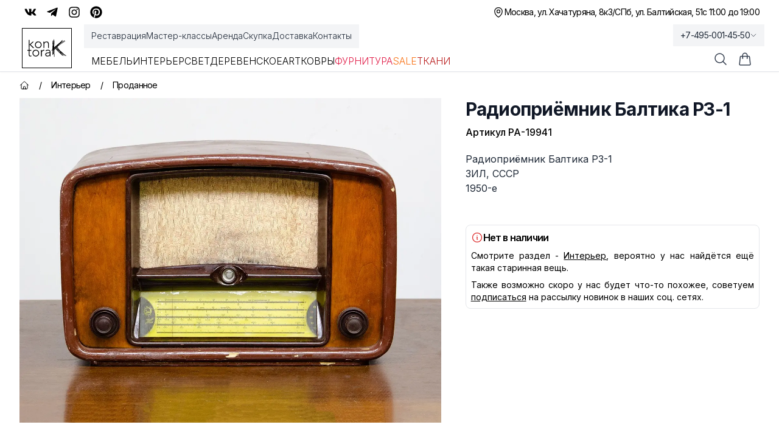

--- FILE ---
content_type: text/html; charset=utf-8
request_url: https://kontora-k.ru/products/23935-radiopriemnik-baltika-rz-1
body_size: 45715
content:
<!DOCTYPE html><html lang="ru" class="inter_5df65365-module__CVXKiG__className"><head><meta charSet="utf-8"/><meta name="viewport" content="width=device-width, initial-scale=1"/><link rel="preload" as="image" imageSrcSet="/_next/image?url=https%3A%2F%2Fkontora-k.ru%2Fs_img%2F23935.jpg&amp;w=1920&amp;q=75 1x, /_next/image?url=https%3A%2F%2Fkontora-k.ru%2Fs_img%2F23935.jpg&amp;w=3840&amp;q=75 2x" fetchPriority="high"/><link rel="stylesheet" href="/_next/static/chunks/4b4dffc037347da1.css" data-precedence="next"/><link rel="preload" as="script" fetchPriority="low" href="/_next/static/chunks/e5693b91d61f4d4f.js"/><script src="/_next/static/chunks/81f14467bfb1af07.js" async=""></script><script src="/_next/static/chunks/b30fc9bcee800ab4.js" async=""></script><script src="/_next/static/chunks/828e400b367ecd2e.js" async=""></script><script src="/_next/static/chunks/4ad418477e9ac036.js" async=""></script><script src="/_next/static/chunks/turbopack-6be61de7bf57ab71.js" async=""></script><script src="/_next/static/chunks/67f2b19a8107d3e4.js" async=""></script><script src="/_next/static/chunks/e800f7f93207f38a.js" async=""></script><script src="/_next/static/chunks/b39fce86a0f6b73f.js" async=""></script><script src="/_next/static/chunks/e0ee32d3a73aa21a.js" async=""></script><script src="/_next/static/chunks/ba4c6e059002dba7.js" async=""></script><script src="/_next/static/chunks/ba6e873e6a273c8b.js" async=""></script><script src="/_next/static/chunks/8a28f0a9258b8e0f.js" async=""></script><script src="/_next/static/chunks/03c17ce03f62e019.js" async=""></script><script src="/_next/static/chunks/16c40830a13bebe0.js" async=""></script><script src="/_next/static/chunks/1cfd3202cd9ef770.js" async=""></script><script src="/_next/static/chunks/f84f9eb585aee18c.js" async=""></script><meta name="theme-color" content="white"/><title>Радиоприёмник Балтика РЗ-1, артикул РА-19941 - купить в Москве</title><meta name="description" content="Радиоприёмник Балтика РЗ-1 (РА-19941) - купить с доставкой по России. 
Оказываем услуги реставрации!"/><link rel="canonical" href="https://kontora-k.ru/products/23935-radiopriemnik-baltika-rz-1"/><meta property="og:title" content="Радиоприёмник Балтика РЗ-1"/><meta property="og:description" content="Радиоприёмник Балтика РЗ-1
ЗИЛ, СССР
1950-е 
 "/><meta property="og:url" content="https://kontora-k.ru/products/23935-radiopriemnik-baltika-rz-1"/><meta property="og:site_name" content="Контора К"/><meta property="og:locale" content="ru_RU"/><meta property="og:image" content="https://kontora-k.ru/s_thumbs/23935.jpg"/><meta property="og:image:width" content="399"/><meta property="og:image:height" content="307"/><meta property="og:type" content="website"/><meta name="twitter:card" content="summary_large_image"/><meta name="twitter:title" content="Радиоприёмник Балтика РЗ-1"/><meta name="twitter:description" content="Радиоприёмник Балтика РЗ-1
ЗИЛ, СССР
1950-е 
 "/><meta name="twitter:image" content="https://kontora-k.ru/s_thumbs/23935.jpg"/><meta name="twitter:image:width" content="399"/><meta name="twitter:image:height" content="307"/><link rel="shortcut icon" href="/favicons/favicon192.png"/><link rel="icon" href="/favicons/favicon76.png"/><link rel="apple-touch-icon" href="/favicons/favicon76.png" sizes="76x76" type="image/png"/><link rel="apple-touch-icon" href="/favicons/favicon120.png" sizes="120x120" type="image/png"/><link rel="apple-touch-icon" href="/favicons/favicon152.png" sizes="152x152" type="image/png"/><link rel="apple-touch-icon" href="/favicons/favicon167.png" sizes="167x167" type="image/png"/><link rel="apple-touch-icon" href="/favicons/favicon180.png" sizes="180x180" type="image/png"/><link rel="apple-touch-icon" href="/favicons/favicon192.png" sizes="192x192" type="image/png"/><link rel="apple-touch-icon-precomposed" href="/favicons/favicon192.png"/><script src="/_next/static/chunks/a6dad97d9634a72d.js" noModule=""></script></head><body><div hidden=""><!--$--><!--/$--></div><div class="w-full overflow-clip"><div class="py-1 md:py-0 bg-sGreen sm:bg-white"><div class="md:h-10 max-w-7xl mx-auto flex justify-between px-3 md:px-6 lg:px-8 xlhd:px-0"><div class="hidden md:flex justify-center sm:justify-end items-center gap-x-3"><a class="hover:text-blue-600 p-2" target="_blank" rel="nofollow" href="https://vk.com/kontora_k"><svg stroke="currentColor" fill="currentColor" stroke-width="0" viewBox="0 0 576 512" class="size-5" aria-label="VK" height="1em" width="1em" xmlns="http://www.w3.org/2000/svg"><path d="M545 117.7c3.7-12.5 0-21.7-17.8-21.7h-58.9c-15 0-21.9 7.9-25.6 16.7 0 0-30 73.1-72.4 120.5-13.7 13.7-20 18.1-27.5 18.1-3.7 0-9.4-4.4-9.4-16.9V117.7c0-15-4.2-21.7-16.6-21.7h-92.6c-9.4 0-15 7-15 13.5 0 14.2 21.2 17.5 23.4 57.5v86.8c0 19-3.4 22.5-10.9 22.5-20 0-68.6-73.4-97.4-157.4-5.8-16.3-11.5-22.9-26.6-22.9H38.8c-16.8 0-20.2 7.9-20.2 16.7 0 15.6 20 93.1 93.1 195.5C160.4 378.1 229 416 291.4 416c37.5 0 42.1-8.4 42.1-22.9 0-66.8-3.4-73.1 15.4-73.1 8.7 0 23.7 4.4 58.7 38.1 40 40 46.6 57.9 69 57.9h58.9c16.8 0 25.3-8.4 20.4-25-11.2-34.9-86.9-106.7-90.3-111.5-8.7-11.2-6.2-16.2 0-26.2.1-.1 72-101.3 79.4-135.6z"></path></svg></a><a class="hover:text-sky-500 p-2" target="_blank" rel="nofollow" href="https://t.me/kontora_k"><svg stroke="currentColor" fill="currentColor" stroke-width="0" viewBox="0 0 448 512" class="size-5" aria-label="Telegram" height="1em" width="1em" xmlns="http://www.w3.org/2000/svg"><path d="M446.7 98.6l-67.6 318.8c-5.1 22.5-18.4 28.1-37.3 17.5l-103-75.9-49.7 47.8c-5.5 5.5-10.1 10.1-20.7 10.1l7.4-104.9 190.9-172.5c8.3-7.4-1.8-11.5-12.9-4.1L117.8 284 16.2 252.2c-22.1-6.9-22.5-22.1 4.6-32.7L418.2 66.4c18.4-6.9 34.5 4.1 28.5 32.2z"></path></svg></a><a class="hover:text-pink-600 p-2" target="_blank" rel="nofollow" href="https://instagram.com/kontora_k"><svg stroke="currentColor" fill="currentColor" stroke-width="0" viewBox="0 0 448 512" class="size-5" aria-label="Insta" height="1em" width="1em" xmlns="http://www.w3.org/2000/svg"><path d="M224.1 141c-63.6 0-114.9 51.3-114.9 114.9s51.3 114.9 114.9 114.9S339 319.5 339 255.9 287.7 141 224.1 141zm0 189.6c-41.1 0-74.7-33.5-74.7-74.7s33.5-74.7 74.7-74.7 74.7 33.5 74.7 74.7-33.6 74.7-74.7 74.7zm146.4-194.3c0 14.9-12 26.8-26.8 26.8-14.9 0-26.8-12-26.8-26.8s12-26.8 26.8-26.8 26.8 12 26.8 26.8zm76.1 27.2c-1.7-35.9-9.9-67.7-36.2-93.9-26.2-26.2-58-34.4-93.9-36.2-37-2.1-147.9-2.1-184.9 0-35.8 1.7-67.6 9.9-93.9 36.1s-34.4 58-36.2 93.9c-2.1 37-2.1 147.9 0 184.9 1.7 35.9 9.9 67.7 36.2 93.9s58 34.4 93.9 36.2c37 2.1 147.9 2.1 184.9 0 35.9-1.7 67.7-9.9 93.9-36.2 26.2-26.2 34.4-58 36.2-93.9 2.1-37 2.1-147.8 0-184.8zM398.8 388c-7.8 19.6-22.9 34.7-42.6 42.6-29.5 11.7-99.5 9-132.1 9s-102.7 2.6-132.1-9c-19.6-7.8-34.7-22.9-42.6-42.6-11.7-29.5-9-99.5-9-132.1s-2.6-102.7 9-132.1c7.8-19.6 22.9-34.7 42.6-42.6 29.5-11.7 99.5-9 132.1-9s102.7-2.6 132.1 9c19.6 7.8 34.7 22.9 42.6 42.6 11.7 29.5 9 99.5 9 132.1s2.7 102.7-9 132.1z"></path></svg></a><a class="hover:text-red-600 p-2" target="_blank" rel="nofollow" href="https://ru.pinterest.com/kontora_k"><svg stroke="currentColor" fill="currentColor" stroke-width="0" viewBox="0 0 496 512" class="size-5" aria-label="Pinterest" height="1em" width="1em" xmlns="http://www.w3.org/2000/svg"><path d="M496 256c0 137-111 248-248 248-25.6 0-50.2-3.9-73.4-11.1 10.1-16.5 25.2-43.5 30.8-65 3-11.6 15.4-59 15.4-59 8.1 15.4 31.7 28.5 56.8 28.5 74.8 0 128.7-68.8 128.7-154.3 0-81.9-66.9-143.2-152.9-143.2-107 0-163.9 71.8-163.9 150.1 0 36.4 19.4 81.7 50.3 96.1 4.7 2.2 7.2 1.2 8.3-3.3.8-3.4 5-20.3 6.9-28.1.6-2.5.3-4.7-1.7-7.1-10.1-12.5-18.3-35.3-18.3-56.6 0-54.7 41.4-107.6 112-107.6 60.9 0 103.6 41.5 103.6 100.9 0 67.1-33.9 113.6-78 113.6-24.3 0-42.6-20.1-36.7-44.8 7-29.5 20.5-61.3 20.5-82.6 0-19-10.2-34.9-31.4-34.9-24.9 0-44.9 25.7-44.9 60.2 0 22 7.4 36.8 7.4 36.8s-24.5 103.8-29 123.2c-5 21.4-3 51.6-.9 71.2C65.4 450.9 0 361.1 0 256 0 119 111 8 248 8s248 111 248 248z"></path></svg></a></div><div class="flex gap-x-3 items-center justify-between w-full md:w-auto md:justify-end text-sm tracking-tighter"><div class="flex gap-x-3 items-center"><p><svg xmlns="http://www.w3.org/2000/svg" fill="none" viewBox="0 0 24 24" stroke-width="1.5" stroke="currentColor" aria-hidden="true" data-slot="icon" class="size-5"><path stroke-linecap="round" stroke-linejoin="round" d="M15 10.5a3 3 0 1 1-6 0 3 3 0 0 1 6 0Z"></path><path stroke-linecap="round" stroke-linejoin="round" d="M19.5 10.5c0 7.142-7.5 11.25-7.5 11.25S4.5 17.642 4.5 10.5a7.5 7.5 0 1 1 15 0Z"></path></svg></p><a href="/contacts"><span class="block sm:hidden">Адреса и график</span><div class="hidden sm:flex flex-col sm:flex-row gap-x-3"><span class="hover:underline underline-offset-4">Москва, ул. Хачатуряна, 8к3</span><span class="hidden sm:block">/</span><span class="hover:underline underline-offset-4">СПб, ул. Балтийская, 51</span></div></a></div><div><p class="hidden sm:block text-right">с 11:00 до 19:00</p><div class="sm:hidden"><div class="text-sm text-black"><div data-headlessui-state=""><button itemProp="telephone" class="group tracking-tighter font-light sm:font-normal text-gray-800 overflow-hidden whitespace-nowrap focus:outline-none flex items-center gap-x-1 py-1 xl:py-2 lg:-mb-1 px-3 lg:-mr-3 lg:bg-gray-100 hover:bg-gray-200 transition-colors duration-300" id="headlessui-menu-button-_R_3qhivb_" type="button" aria-haspopup="menu" aria-expanded="false" data-headlessui-state="">+7-495-001-45-50<svg xmlns="http://www.w3.org/2000/svg" fill="none" viewBox="0 0 24 24" stroke-width="1.5" stroke="currentColor" aria-hidden="true" data-slot="icon" class="size-3 group-data-[active]:rotate-180 transition-all"><path stroke-linecap="round" stroke-linejoin="round" d="m19.5 8.25-7.5 7.5-7.5-7.5"></path></svg></button></div></div></div></div></div></div></div><div class="bg-white w-full sticky lg:relative top-0 z-20"><header class="border-b border-gray-200 shadow-sm"><nav aria-label="Top" class="mx-auto max-w-7xl px-1 sm:px-6 lg:px-8 xlhd:px-0 transition-all"><div class="flex px-1 items-center"><div class="flex lg:ml-0"><a href="/" class="focus:ring-0 focus:outline-none select-none sm:border border-black px-2 my-1.5 lg:my-0"><span class="sr-only">Контора К</span><svg xmlns="http://www.w3.org/2000/svg" xml:space="preserve" baseProfile="tiny" overflow="visible" version="1.2" viewBox="0 0 707.7 315.6" class="w-14 h-11 sm:size-14 xl:size-16"><path d="M58.8 93.2 118 40.7H96.1l-56.7 52V7.2H24.5v148.1h14.9V94.7l62.9 60.7H125L58.8 93.2zm78.9 4.7c0-8.8 1.5-16.9 4.5-24.2a56.8 56.8 0 0 1 55.9-36.2c8.8 0 16.9 1.5 24.2 4.5A55.8 55.8 0 0 1 254 73.7a64 64 0 0 1 4.5 24.2c0 8.8-1.5 16.9-4.5 24.2a57.2 57.2 0 0 1-31.7 31.8 64 64 0 0 1-24.2 4.5 65 65 0 0 1-24.4-4.5 54.9 54.9 0 0 1-31.5-31.8 61.4 61.4 0 0 1-4.5-24.2zm14.9 0c0 6.5 1 12.6 3.1 18.3a42.7 42.7 0 0 0 23.5 25 45.9 45.9 0 0 0 18.9 3.7 43.5 43.5 0 0 0 42.4-28.7 52.5 52.5 0 0 0 3.1-18.3c0-6.5-1-12.6-3.1-18.3a42.7 42.7 0 0 0-23.5-25 45.9 45.9 0 0 0-18.9-3.7 43.5 43.5 0 0 0-42.4 28.7 52.5 52.5 0 0 0-3.1 18.3zm139.2-25.1-.2-7.8-.4-9.3-.4-8.8c-.2-2.7-.2-4.9-.2-6.3h14.9l.4 12.4c.1 4 .3 6.6.6 7.7h.7a43.3 43.3 0 0 1 39.3-23.1c9 0 16.2 1.4 21.9 4.2a34.8 34.8 0 0 1 13.3 11.1c3.2 4.6 5.5 9.8 6.7 15.8 1.2 6 1.9 12.1 1.9 18.4v68.4h-14.9V87.7c0-4.6-.4-9.2-1.2-13.6-.8-4.4-2.3-8.3-4.4-11.8-2.1-3.5-5-6.3-8.7-8.3a29.4 29.4 0 0 0-14.5-3.1c-5.5 0-10.7 1-15.5 2.9a33.6 33.6 0 0 0-12.7 8.7 42.1 42.1 0 0 0-8.5 14.7 62 62 0 0 0-3.1 20.8v57.4h-14.9V72.8zm-219.2 132H39.8v74.9c0 5.1 1.4 9.1 4.2 11.9 2.8 2.8 6.7 4.2 11.7 4.2a45.2 45.2 0 0 0 16.9-4l1.2 13.4c-2.8 1-6.1 1.9-9.7 2.7-3.6.8-6.9 1.2-9.7 1.2-5.3 0-9.9-.8-13.7-2.4a25 25 0 0 1-9.2-6.3c-2.3-2.7-4-5.8-5.1-9.3a39.2 39.2 0 0 1-1.6-11.6v-74.9H0v-13.4h24.9v-33.1h14.9v33.1h32.8v13.6zm20.2 44.1c0-8.8 1.5-16.9 4.5-24.2a56.8 56.8 0 0 1 55.9-36.2c8.8 0 16.9 1.5 24.2 4.5a55.8 55.8 0 0 1 31.7 31.7 64 64 0 0 1 4.5 24.2c0 8.8-1.5 16.9-4.5 24.2a57.2 57.2 0 0 1-31.7 31.8 64 64 0 0 1-24.2 4.5 65 65 0 0 1-24.4-4.5 54.9 54.9 0 0 1-31.5-31.8c-3-7.4-4.5-15.4-4.5-24.2zm14.9 0c0 6.5 1 12.6 3.1 18.3a42.7 42.7 0 0 0 23.5 25 45.9 45.9 0 0 0 18.9 3.7 43.5 43.5 0 0 0 42.4-28.7c2.1-5.7 3.1-11.8 3.1-18.3s-1-12.6-3.1-18.3a42.7 42.7 0 0 0-23.5-25 45.9 45.9 0 0 0-18.9-3.7 43.5 43.5 0 0 0-42.4 28.7 52.5 52.5 0 0 0-3.1 18.3zM247 223.7l-.2-7.8-.4-9.3-.4-8.8c-.2-2.7-.2-4.9-.2-6.3h14.9l.4 12.4c.1 4 .3 6.6.6 7.7a51.6 51.6 0 0 1 14.7-16.7 36.6 36.6 0 0 1 30.7-5.2l-1.7 14.7c-2-.7-3.9-1-5.7-1a41 41 0 0 0-16.8 3.1 31.8 31.8 0 0 0-18.5 21.4 53.9 53.9 0 0 0-2.2 15.8v62.7H247v-82.7zm172.1 34.4.1 15.2a418 418 0 0 0 2.1 33h-13.9c-1-5.6-1.5-11.9-1.5-18.7h-.5a42.1 42.1 0 0 1-16 16.4 50.1 50.1 0 0 1-24.2 5.2c-5 0-9.9-.6-14.7-1.9a36.4 36.4 0 0 1-12.9-6 31.8 31.8 0 0 1-9.3-10.6 31.7 31.7 0 0 1-3.6-15.7c0-8.8 2.2-15.8 6.7-20.9a43 43 0 0 1 16.5-11.6 78.9 78.9 0 0 1 20.9-5c7.4-.7 13.9-1.1 19.5-1.1h17.4v-7c0-9.9-3.1-17.1-9.2-21.4a39.2 39.2 0 0 0-23.1-6.5c-13.3 0-25 4.3-35.1 12.9l-8.7-10.2a54.5 54.5 0 0 1 20.4-12.1 74 74 0 0 1 23.4-4.1c13.9 0 25 3.3 33.3 9.8 8.3 6.6 12.4 17.1 12.4 31.7v28.6zm-29.9-9.5c-6.3 0-12.4.4-18.3 1.2-5.9.8-11.2 2.2-15.9 4.2-4.7 2-8.5 4.6-11.3 8a18.6 18.6 0 0 0-4.2 12.4c0 3.5.8 6.6 2.4 9.3 1.6 2.7 3.6 5 6.1 6.7a30.3 30.3 0 0 0 17.6 5.4c8 0 14.5-1.2 19.6-3.5a33 33 0 0 0 12.3-9.1c3.1-3.7 5.2-8 6.3-12.7 1.2-4.7 1.7-9.5 1.7-14.3v-7.7h-16.3zm70.2-226h6.6v1.6h3.7v106.3l2.5-25 .8-5.7v-6.2l1.2-40.2 1.2-32.4 3.7-21 6.6.8v7.8l-.4 16v1.2h4.5l.4 14-1.6 25.9-.8 31.2v46.7l5.7-4.9 23.4-20.5 25-21.7 25.9-21.3 21.7-18.5 18.1-16.8 14-13.1-2.9-4.9L637.6 10l4.1 4.9-3.3 4.1-10.3 10.7-16.4 15.2-8.2 7.8 19.7-16 7-2.5 2.9 5.7-7.4 5.7-17.2 11.9-1.6.8-1.6 1.6 14-8.6h.4l15.6-11.5-1.2-3.3 9.4-4.1 2.1 3.3 12.3-9 14.8-10.3 4.1 4.9L662 32.4l-16.4 11.1L626 55l-2.9 1.6-21.7 17.6L575.1 98 548 124.3l14.4-12.7L585 94l24.2-18.1L633 61.1l20.5-14 16.8-11.5 14-9.8 4.1 4.9-14 10.7-17.6 11.5-20.5 14-23.8 14.8-23.4 17.2-22.6 17.6-18.4 16.5.4.8 7.4 15.2 9.8 20.1 3.3 7 5.3 4.9 16.8 18.1 9 7 20.5 18.5 20.5 18.9 17.2 15.6v-.4l9 8.2 12.7 10.3 16.4 10.7 11.1 4.5-2.5 5.7-11.9-4.5-11.9-7.8 9.8 9-4.1 4.9-9.8-9-12.1-10.4-14-10.3-17.2-12.7-18.1-14.4-12.3-9.8 14.8 16 15.2 15.2 15.2 12.7 9.8 11.9-4.1 7.4-9.4-2.9-11.5-7.4 2.1 2.9-5.3 3.7-10.3-14-10.3-11.1-11.9-10.3-21.7-20-22.2-20.5-18.5-19.3-15.6-16.4-9.8-11.9-.8.8-13.5 12.3-6.6 6.6.8 26.7.4 34.1.8 27.1v39h-6.6v-43.1l-4.5.4-2.5-17.6-.8-27.5-.4-29.5-2.5 3.3v21.7l.4 9 1.2 25v11.1h-6.6l-1.6-19.7v-25L466 197l-.4-9.4-4.9 2.9v73.8l.8 13.1 1.2 4.5-6.6 1.6-1.2-5.3-.8-14v-69.3L441 205.6l-4.1-5.3 4.1-3.3 6.6-9.8 3.3 2.1 1.6-1.2 1.6-1.6V182l-4.1-4.1 4.1-3.7v-43.1l2.1-39 1.2-34.9 2.1-24.2V22.6zm5 142v-2.1l-1.2-34.9V80.4l-.4 11.5-2.1 39v36.9l3.7-3.2zm.4 10.6v-2.5l-.8.8-3.3 3.3v2.5l4.1-4.1zm10.6 6.6-1.2.8-.4.4v8.2l2.1-2.5-.5-6.9zm30.4-28.7 2.1 1.6 7-7.4-2.5-2.9-.4.8-17.2 17.6-6.2 5.7v6.2l7-7.4 7.4-7.4-2.1-2.5 4.9-4.3zm32 21.3-2.5-2.1-13.1-14.8-5.3 4.9 13.1 11.9 14.8 16 17.2 18.1 16.8 16.8L596 242l6.6 7.8-12.3-20.8-14.8-16-3.3-3.7-1.2-.8-12.3-9.8-9.8-9-6.6-6.6-3.7-4.9-.8-3.8zm-18.5-35.7 2.1 2.1 21.7-21.3L571 93.2l9.4-9-2.1 1.6-9 7.8-13.5 12.3-26.3 23.8-10.2 9zm14 10.7 4.1-4.9 6.2 4.5 10.7 11.5-4.1-8.2-7-14.8-13.2 12.7 10.3 11.9 6.6 7.8 7 1.2 6.6 5.3-8.6-9-12.3-13.5-6.3-4.5zm33.6 44.3 7.4 7-2.5-4.5-2.1-4.5-8.6-6.2-4.1-3.3 2.5 2.9 7.4 8.6zm19.7 10.2-4.5-3.3 6.6 11.9 1.2.8 11.9 7.4-15.2-16.8zm19.3 21-.8 1.2 12.7 10.3-11.9-11.5zm4.9 26.2 10.3 17.6 15.6 11.1 11.5 7.8 3.7 2.1-8.2-7.8-14.4-12.7-16-15.2-2.5-2.9z"></path></svg></a></div><div class="hidden lg:ml-8 lg:block lg:self-stretch z-10 w-full"><div class="fixed top-[118px] inset-0 bg-black/25 transition-all backdrop-blur-sm opacity-0 invisible duration-200"></div><div class="flex mb-3"><div class="-mb-1 -ml-3 flex gap-x-8 items-center py-1 xl:py-2 px-3 bg-gray-100"><a class="font-light select-none cursor-pointer relative z-10 flex items-center border-b-2 border-transparent pt-px text-sm transition-colors duration-200 ease-out focus:outline-none text-gray-800 hover:text-black hover:underline underline-offset-4" href="/restoration">Реставрация</a><a class="font-light select-none cursor-pointer relative z-10 flex items-center border-b-2 border-transparent pt-px text-sm transition-colors duration-200 ease-out focus:outline-none text-gray-800 hover:text-black hover:underline underline-offset-4" href="/masterclass">Мастер-классы</a><a class="font-light select-none cursor-pointer relative z-10 flex items-center border-b-2 border-transparent pt-px text-sm transition-colors duration-200 ease-out focus:outline-none text-gray-800 hover:text-black hover:underline underline-offset-4" href="/partnership">Аренда</a><a class="font-light select-none cursor-pointer relative z-10 flex items-center border-b-2 border-transparent pt-px text-sm transition-colors duration-200 ease-out focus:outline-none text-gray-800 hover:text-black hover:underline underline-offset-4" href="/buying">Скупка</a><a class="font-light select-none cursor-pointer relative z-10 flex items-center border-b-2 border-transparent pt-px text-sm transition-colors duration-200 ease-out focus:outline-none text-gray-800 hover:text-black hover:underline underline-offset-4" href="/uslovia">Доставка</a><a class="font-light select-none cursor-pointer relative z-10 flex items-center border-b-2 border-transparent pt-px text-sm transition-colors duration-200 ease-out focus:outline-none text-gray-800 hover:text-black hover:underline underline-offset-4" href="/contacts">Контакты</a></div></div><div class="flex items-center justify-start gap-x-4 xl:gap-x-8"><div><a class="uppercase font-light select-none cursor-pointer relative z-10 -mb-px flex items-center border-b-2 pt-px transition-colors duration-200 ease-out focus:outline-none pb-1 border-transparent hover:text-gray-800" href="/catalog/furniture">Мебель</a><div class="absolute inset-x-0 top-full text-sm invisible opacity-0 transition-all duration-200"><div class="absolute inset-0 top-1/2 bg-white shadow-2xl" aria-hidden="true"></div><div class="relative bg-white select-none"><div class="mx-auto max-w-7xl px-8 pb-10 pt-5"><div class="text-gray-800 flex mb-2"><a class="group flex gap-x-2 items-center p-2 bg-gradient-to-r from-orange-100 to-amber-100" href="/catalog/furniture"><svg xmlns="http://www.w3.org/2000/svg" fill="none" viewBox="0 0 24 24" stroke-width="1.5" stroke="currentColor" aria-hidden="true" data-slot="icon" class="size-5 group-hover:text-amber-600"><path stroke-linecap="round" stroke-linejoin="round" d="M3.75 6A2.25 2.25 0 0 1 6 3.75h2.25A2.25 2.25 0 0 1 10.5 6v2.25a2.25 2.25 0 0 1-2.25 2.25H6a2.25 2.25 0 0 1-2.25-2.25V6ZM3.75 15.75A2.25 2.25 0 0 1 6 13.5h2.25a2.25 2.25 0 0 1 2.25 2.25V18a2.25 2.25 0 0 1-2.25 2.25H6A2.25 2.25 0 0 1 3.75 18v-2.25ZM13.5 6a2.25 2.25 0 0 1 2.25-2.25H18A2.25 2.25 0 0 1 20.25 6v2.25A2.25 2.25 0 0 1 18 10.5h-2.25a2.25 2.25 0 0 1-2.25-2.25V6ZM13.5 15.75a2.25 2.25 0 0 1 2.25-2.25H18a2.25 2.25 0 0 1 2.25 2.25V18A2.25 2.25 0 0 1 18 20.25h-2.25A2.25 2.25 0 0 1 13.5 18v-2.25Z"></path></svg>Все товары категории</a></div><div class="row-start-1 grid grid-cols-4 gap-6 text-sm p-2"><div><ul role="list" aria-labelledby="Большая мебель-heading" class="mt-2 space-y-6 sm:space-y-4"><li class="flex"><a class="hover:text-gray-900 text-gray-700 hover:underline underline-offset-4" href="/catalog/bufety-gorki">Буфеты, горки</a></li><li class="flex"><a class="hover:text-gray-900 text-gray-700 hover:underline underline-offset-4" href="/catalog/komody-tumby">Комоды, тумбы</a></li><li class="flex"><a class="hover:text-gray-900 text-gray-700 hover:underline underline-offset-4" href="/catalog/wardrobes-linen-closets">Платяные и бельевые шкафы</a></li><li class="flex"><a class="hover:text-gray-900 text-gray-700 hover:underline underline-offset-4" href="/catalog/shkafy">Книжные шкафы, картотеки и др.</a></li></ul></div><div><ul role="list" aria-labelledby="Зеркала-heading" class="mt-2 space-y-6 sm:space-y-4"><li class="flex"><a class="hover:text-gray-900 text-gray-700 hover:underline underline-offset-4" href="/catalog/damskie-stoly-psishe-trjumo">Дамские столы, псише, трюмо</a></li><li class="flex"><a class="hover:text-gray-900 text-gray-700 hover:underline underline-offset-4" href="/catalog/prostenochnye-zerkala">Простеночные зеркала</a></li><li class="flex"><a class="hover:text-gray-900 text-gray-700 hover:underline underline-offset-4" href="/catalog/zerkala">Настенные и настольные зеркала</a></li></ul></div><div><ul role="list" aria-labelledby="Столы-heading" class="mt-2 space-y-6 sm:space-y-4"><li class="flex"><a class="hover:text-gray-900 text-gray-700 hover:underline underline-offset-4" href="/catalog/obedennye-stoly">Обеденные столы</a></li><li class="flex"><a class="hover:text-gray-900 text-gray-700 hover:underline underline-offset-4" href="/catalog/pismennye-stoly-i-bjuro">Письменные столы и бюро</a></li><li class="flex"><a class="hover:text-gray-900 text-gray-700 hover:underline underline-offset-4" href="/catalog/stoly">Ломберные, гостиные, журнальные столы</a></li><li class="flex"><a class="hover:text-gray-900 text-gray-700 hover:underline underline-offset-4" href="/catalog/podstavki-konsoli">Столики, подставки, консоли</a></li></ul></div><div><ul role="list" aria-labelledby="Для сиденья-heading" class="mt-2 space-y-6 sm:space-y-4"><li class="flex"><a class="hover:text-gray-900 text-gray-700 hover:underline underline-offset-4" href="/catalog/armchairs">Кресла</a></li><li class="flex"><a class="hover:text-gray-900 text-gray-700 hover:underline underline-offset-4" href="/catalog/sofas">Диваны</a></li><li class="flex"><a class="hover:text-gray-900 text-gray-700 hover:underline underline-offset-4" href="/catalog/krovati">Кровати</a></li><li class="flex"><a class="hover:text-gray-900 text-gray-700 hover:underline underline-offset-4" href="/catalog/lavki-pufiki-tabureti">Лавки, пуфики, табуреты</a></li></ul></div><div><ul role="list" aria-labelledby="Стулья-heading" class="mt-2 space-y-6 sm:space-y-4"><li class="flex"><a class="hover:text-gray-900 text-gray-700 hover:underline underline-offset-4" href="/catalog/venskie-stulja">Венские стулья</a></li><li class="flex"><a class="hover:text-gray-900 text-gray-700 hover:underline underline-offset-4" href="/catalog/stulja">Антикварные стулья</a></li><li class="flex"><a class="hover:text-gray-900 text-gray-700 hover:underline underline-offset-4" href="/catalog/stulja-mid-century">Стулья mid-century</a></li><li class="flex"><a class="hover:text-gray-900 text-gray-700 hover:underline underline-offset-4" href="/catalog/stulja-sssr">Стулья СССР</a></li></ul></div><div><ul role="list" aria-labelledby="Остальное-heading" class="mt-2 space-y-6 sm:space-y-4"><li class="flex"><a class="hover:text-gray-900 text-gray-700 hover:underline underline-offset-4" href="/catalog/veshalki">Вешалки</a></li><li class="flex"><a class="hover:text-gray-900 text-gray-700 hover:underline underline-offset-4" href="/catalog/etazherki-polki-aptechki">Этажерки, полки, аптечки, ширмы</a></li><li class="flex"><a class="hover:text-gray-900 text-gray-700 hover:underline underline-offset-4" href="/catalog/chasti-ruchki-nakladki">Части, ручки, накладки</a></li></ul></div></div></div></div></div></div><div><a class="uppercase font-light select-none cursor-pointer relative z-10 -mb-px flex items-center border-b-2 pt-px transition-colors duration-200 ease-out focus:outline-none pb-1 border-transparent hover:text-gray-800" href="/catalog/interior">Интерьер</a><div class="absolute inset-x-0 top-full text-sm invisible opacity-0 transition-all duration-200"><div class="absolute inset-0 top-1/2 bg-white shadow-2xl" aria-hidden="true"></div><div class="relative bg-white select-none"><div class="mx-auto max-w-7xl px-8 pb-10 pt-5"><div class="text-gray-800 flex mb-2"><a class="group flex gap-x-2 items-center p-2 bg-gradient-to-r from-orange-100 to-amber-100" href="/catalog/interior"><svg xmlns="http://www.w3.org/2000/svg" fill="none" viewBox="0 0 24 24" stroke-width="1.5" stroke="currentColor" aria-hidden="true" data-slot="icon" class="size-5 group-hover:text-amber-600"><path stroke-linecap="round" stroke-linejoin="round" d="M3.75 6A2.25 2.25 0 0 1 6 3.75h2.25A2.25 2.25 0 0 1 10.5 6v2.25a2.25 2.25 0 0 1-2.25 2.25H6a2.25 2.25 0 0 1-2.25-2.25V6ZM3.75 15.75A2.25 2.25 0 0 1 6 13.5h2.25a2.25 2.25 0 0 1 2.25 2.25V18a2.25 2.25 0 0 1-2.25 2.25H6A2.25 2.25 0 0 1 3.75 18v-2.25ZM13.5 6a2.25 2.25 0 0 1 2.25-2.25H18A2.25 2.25 0 0 1 20.25 6v2.25A2.25 2.25 0 0 1 18 10.5h-2.25a2.25 2.25 0 0 1-2.25-2.25V6ZM13.5 15.75a2.25 2.25 0 0 1 2.25-2.25H18a2.25 2.25 0 0 1 2.25 2.25V18A2.25 2.25 0 0 1 18 20.25h-2.25A2.25 2.25 0 0 1 13.5 18v-2.25Z"></path></svg>Все товары категории</a></div><div class="row-start-1 grid grid-cols-4 gap-6 text-sm p-2"><div><ul role="list" aria-labelledby="Разное-heading" class="mt-2 space-y-6 sm:space-y-4"><li class="flex"><a class="hover:text-gray-900 text-gray-700 hover:underline underline-offset-4" href="/catalog/ramki">Рамки, багеты</a></li><li class="flex"><a class="hover:text-gray-900 text-gray-700 hover:underline underline-offset-4" href="/catalog/raznoe">Разное</a></li></ul></div><div><ul role="list" aria-labelledby="Посуда-heading" class="mt-2 space-y-6 sm:space-y-4"><li class="flex"><a class="hover:text-gray-900 text-gray-700 hover:underline underline-offset-4" href="/catalog/posuda-i-predmety-servirovki">Посуда и предметы сервировки</a></li><li class="flex"><a class="hover:text-gray-900 text-gray-700 hover:underline underline-offset-4" href="/catalog/podnosy-bljuda-vazy">Подносы, блюда, вазы, лотки</a></li><li class="flex"><a class="hover:text-gray-900 text-gray-700 hover:underline underline-offset-4" href="/catalog/nebolshie-predmety-interera">Небольшие предметы интерьера</a></li></ul></div><div><ul role="list" aria-labelledby="Механизмы-heading" class="mt-2 space-y-6 sm:space-y-4"><li class="flex"><a class="hover:text-gray-900 text-gray-700 hover:underline underline-offset-4" href="/catalog/antique-clocks">Часы</a></li><li class="flex"><a class="hover:text-gray-900 text-gray-700 hover:underline underline-offset-4" href="/catalog/tehnika-pribory">Приборы, техника</a></li></ul></div><div><ul role="list" aria-labelledby="Чугун-heading" class="mt-2 space-y-6 sm:space-y-4"><li class="flex"><a class="hover:text-gray-900 text-gray-700 hover:underline underline-offset-4" href="/catalog/chugunnye-pechi-dverki">Чугунные печи, дверки</a></li><li class="flex"><a class="hover:text-gray-900 text-gray-700 hover:underline underline-offset-4" href="/catalog/staniny-singer">Станины Зингер</a></li></ul></div><div><ul role="list" aria-labelledby="Фарфор-heading" class="mt-2 space-y-6 sm:space-y-4"><li class="flex"><a class="hover:text-gray-900 text-gray-700 hover:underline underline-offset-4" href="/catalog/porcelain-figurines">Фарфоровые статуэтки</a></li><li class="flex"><a class="hover:text-gray-900 text-gray-700 hover:underline underline-offset-4" href="/catalog/porcelain-tableware">Фарфоровая посуда</a></li></ul></div><div><ul role="list" aria-labelledby="Емкости-heading" class="mt-2 space-y-6 sm:space-y-4"><li class="flex"><a class="hover:text-gray-900 text-gray-700 hover:underline underline-offset-4" href="/catalog/shkatulki">Шкатулки, баночки</a></li><li class="flex"><a class="hover:text-gray-900 text-gray-700 hover:underline underline-offset-4" href="/catalog/chemodany">Чемоданы, коробки, кофры</a></li></ul></div></div></div></div></div></div><div><a class="uppercase font-light select-none cursor-pointer relative z-10 -mb-px flex items-center border-b-2 pt-px transition-colors duration-200 ease-out focus:outline-none pb-1 border-transparent hover:text-gray-800" href="/catalog/antique-lighting">Свет</a><div class="absolute inset-x-0 top-full text-sm invisible opacity-0 transition-all duration-200"><div class="absolute inset-0 top-1/2 bg-white shadow-2xl" aria-hidden="true"></div><div class="relative bg-white select-none"><div class="mx-auto max-w-7xl px-8 pb-10 pt-5"><div class="text-gray-800 flex mb-2"><a class="group flex gap-x-2 items-center p-2 bg-gradient-to-r from-orange-100 to-amber-100" href="/catalog/antique-lighting"><svg xmlns="http://www.w3.org/2000/svg" fill="none" viewBox="0 0 24 24" stroke-width="1.5" stroke="currentColor" aria-hidden="true" data-slot="icon" class="size-5 group-hover:text-amber-600"><path stroke-linecap="round" stroke-linejoin="round" d="M3.75 6A2.25 2.25 0 0 1 6 3.75h2.25A2.25 2.25 0 0 1 10.5 6v2.25a2.25 2.25 0 0 1-2.25 2.25H6a2.25 2.25 0 0 1-2.25-2.25V6ZM3.75 15.75A2.25 2.25 0 0 1 6 13.5h2.25a2.25 2.25 0 0 1 2.25 2.25V18a2.25 2.25 0 0 1-2.25 2.25H6A2.25 2.25 0 0 1 3.75 18v-2.25ZM13.5 6a2.25 2.25 0 0 1 2.25-2.25H18A2.25 2.25 0 0 1 20.25 6v2.25A2.25 2.25 0 0 1 18 10.5h-2.25a2.25 2.25 0 0 1-2.25-2.25V6ZM13.5 15.75a2.25 2.25 0 0 1 2.25-2.25H18a2.25 2.25 0 0 1 2.25 2.25V18A2.25 2.25 0 0 1 18 20.25h-2.25A2.25 2.25 0 0 1 13.5 18v-2.25Z"></path></svg>Все товары категории</a></div><div class="row-start-1 grid grid-cols-4 gap-6 text-sm p-2"><div><a class="hover:text-gray-900 hover:underline underline-offset-4" href="/catalog/antique-lamps-and-lighting">Люстры, светильники</a></div><div><a class="hover:text-gray-900 hover:underline underline-offset-4" href="/catalog/table-floor-lamps">Настольные лампы, торшеры</a></div><div><a class="hover:text-gray-900 hover:underline underline-offset-4" href="/catalog/plafoni-abazhuri">Плафоны, абажуры</a></div></div></div></div></div></div><div><a class="uppercase font-light select-none cursor-pointer relative z-10 -mb-px flex items-center border-b-2 pt-px transition-colors duration-200 ease-out focus:outline-none pb-1 border-transparent hover:text-gray-800" href="/catalog/russian-rustic">Деревенское</a><div class="absolute inset-x-0 top-full text-sm invisible opacity-0 transition-all duration-200"><div class="absolute inset-0 top-1/2 bg-white shadow-2xl" aria-hidden="true"></div><div class="relative bg-white select-none"><div class="mx-auto max-w-7xl px-8 pb-10 pt-5"><div class="text-gray-800 flex mb-2"><a class="group flex gap-x-2 items-center p-2 bg-gradient-to-r from-orange-100 to-amber-100" href="/catalog/russian-rustic"><svg xmlns="http://www.w3.org/2000/svg" fill="none" viewBox="0 0 24 24" stroke-width="1.5" stroke="currentColor" aria-hidden="true" data-slot="icon" class="size-5 group-hover:text-amber-600"><path stroke-linecap="round" stroke-linejoin="round" d="M3.75 6A2.25 2.25 0 0 1 6 3.75h2.25A2.25 2.25 0 0 1 10.5 6v2.25a2.25 2.25 0 0 1-2.25 2.25H6a2.25 2.25 0 0 1-2.25-2.25V6ZM3.75 15.75A2.25 2.25 0 0 1 6 13.5h2.25a2.25 2.25 0 0 1 2.25 2.25V18a2.25 2.25 0 0 1-2.25 2.25H6A2.25 2.25 0 0 1 3.75 18v-2.25ZM13.5 6a2.25 2.25 0 0 1 2.25-2.25H18A2.25 2.25 0 0 1 20.25 6v2.25A2.25 2.25 0 0 1 18 10.5h-2.25a2.25 2.25 0 0 1-2.25-2.25V6ZM13.5 15.75a2.25 2.25 0 0 1 2.25-2.25H18a2.25 2.25 0 0 1 2.25 2.25V18A2.25 2.25 0 0 1 18 20.25h-2.25A2.25 2.25 0 0 1 13.5 18v-2.25Z"></path></svg>Все товары категории</a></div><div class="row-start-1 grid grid-cols-4 gap-6 text-sm p-2"><div><a class="hover:text-gray-900 hover:underline underline-offset-4" href="/catalog/nalichniki">Наличники</a></div><div><a class="hover:text-gray-900 hover:underline underline-offset-4" href="/catalog/rustic-furniture">Деревенская мебель</a></div><div><a class="hover:text-gray-900 hover:underline underline-offset-4" href="/catalog/starinnye-dveri">Двери, филёнки</a></div><div><a class="hover:text-gray-900 hover:underline underline-offset-4" href="/catalog/sunduki">Сундуки</a></div><div><a class="hover:text-gray-900 hover:underline underline-offset-4" href="/catalog/utvar-byt">Утварь, деревенский быт</a></div><div><a class="hover:text-gray-900 hover:underline underline-offset-4" href="/catalog/arhitekturnye-elementy">Элементы</a></div></div></div></div></div></div><div><a class="uppercase font-light select-none cursor-pointer relative z-10 -mb-px flex items-center border-b-2 pt-px transition-colors duration-200 ease-out focus:outline-none pb-1 border-transparent hover:text-gray-800" href="/catalog/art">Art</a><div class="absolute inset-x-0 top-full text-sm invisible opacity-0 transition-all duration-200"><div class="absolute inset-0 top-1/2 bg-white shadow-2xl" aria-hidden="true"></div><div class="relative bg-white select-none"><div class="mx-auto max-w-7xl px-8 pb-10 pt-5"><div class="text-gray-800 flex mb-2"><a class="group flex gap-x-2 items-center p-2 bg-gradient-to-r from-orange-100 to-amber-100" href="/catalog/art"><svg xmlns="http://www.w3.org/2000/svg" fill="none" viewBox="0 0 24 24" stroke-width="1.5" stroke="currentColor" aria-hidden="true" data-slot="icon" class="size-5 group-hover:text-amber-600"><path stroke-linecap="round" stroke-linejoin="round" d="M3.75 6A2.25 2.25 0 0 1 6 3.75h2.25A2.25 2.25 0 0 1 10.5 6v2.25a2.25 2.25 0 0 1-2.25 2.25H6a2.25 2.25 0 0 1-2.25-2.25V6ZM3.75 15.75A2.25 2.25 0 0 1 6 13.5h2.25a2.25 2.25 0 0 1 2.25 2.25V18a2.25 2.25 0 0 1-2.25 2.25H6A2.25 2.25 0 0 1 3.75 18v-2.25ZM13.5 6a2.25 2.25 0 0 1 2.25-2.25H18A2.25 2.25 0 0 1 20.25 6v2.25A2.25 2.25 0 0 1 18 10.5h-2.25a2.25 2.25 0 0 1-2.25-2.25V6ZM13.5 15.75a2.25 2.25 0 0 1 2.25-2.25H18a2.25 2.25 0 0 1 2.25 2.25V18A2.25 2.25 0 0 1 18 20.25h-2.25A2.25 2.25 0 0 1 13.5 18v-2.25Z"></path></svg>Все товары категории</a></div><div class="row-start-1 grid grid-cols-4 gap-6 text-sm p-2"><div><a class="hover:text-gray-900 hover:underline underline-offset-4" href="/catalog/raspisnye-predmety">Расписные предметы</a></div><div><a class="hover:text-gray-900 hover:underline underline-offset-4" href="/catalog/paintings">Картины</a></div><div><a class="hover:text-gray-900 hover:underline underline-offset-4" href="/catalog/art-posters">Винтажные постеры, афиши</a></div><div><a class="hover:text-gray-900 hover:underline underline-offset-4" href="/catalog/art-various">Гравюра, панно и др.</a></div></div></div></div></div></div><div><a class="uppercase font-light select-none cursor-pointer relative z-10 -mb-px flex items-center border-b-2 pt-px transition-colors duration-200 ease-out focus:outline-none pb-1 border-transparent hover:text-gray-800" href="/catalog/carpets">Ковры</a><div class="absolute inset-x-0 top-full text-sm invisible opacity-0 transition-all duration-200"><div class="absolute inset-0 top-1/2 bg-white shadow-2xl" aria-hidden="true"></div><div class="relative bg-white select-none"><div class="mx-auto max-w-7xl px-8 pb-10 pt-5"><div class="text-gray-800 flex mb-2"><a class="group flex gap-x-2 items-center p-2 bg-gradient-to-r from-orange-100 to-amber-100" href="/catalog/carpets"><svg xmlns="http://www.w3.org/2000/svg" fill="none" viewBox="0 0 24 24" stroke-width="1.5" stroke="currentColor" aria-hidden="true" data-slot="icon" class="size-5 group-hover:text-amber-600"><path stroke-linecap="round" stroke-linejoin="round" d="M3.75 6A2.25 2.25 0 0 1 6 3.75h2.25A2.25 2.25 0 0 1 10.5 6v2.25a2.25 2.25 0 0 1-2.25 2.25H6a2.25 2.25 0 0 1-2.25-2.25V6ZM3.75 15.75A2.25 2.25 0 0 1 6 13.5h2.25a2.25 2.25 0 0 1 2.25 2.25V18a2.25 2.25 0 0 1-2.25 2.25H6A2.25 2.25 0 0 1 3.75 18v-2.25ZM13.5 6a2.25 2.25 0 0 1 2.25-2.25H18A2.25 2.25 0 0 1 20.25 6v2.25A2.25 2.25 0 0 1 18 10.5h-2.25a2.25 2.25 0 0 1-2.25-2.25V6ZM13.5 15.75a2.25 2.25 0 0 1 2.25-2.25H18a2.25 2.25 0 0 1 2.25 2.25V18A2.25 2.25 0 0 1 18 20.25h-2.25A2.25 2.25 0 0 1 13.5 18v-2.25Z"></path></svg>Все товары категории</a></div><div class="row-start-1 grid grid-cols-4 gap-6 text-sm p-2"><div><a class="hover:text-gray-900 hover:underline underline-offset-4" href="/catalog/sjuzane">Сюзане</a></div><div><a class="hover:text-gray-900 hover:underline underline-offset-4" href="/catalog/dvustoronnie-kilimy">Двусторонние килимы</a></div><div><a class="hover:text-gray-900 hover:underline underline-offset-4" href="/catalog/bezvorosvye-odnostoronnie-kovry">Безворосвые ковры</a></div><div><a class="hover:text-gray-900 hover:underline underline-offset-4" href="/catalog/vorsovye-kovry">Ворсовые ковры</a></div><div><a class="hover:text-gray-900 hover:underline underline-offset-4" href="/catalog/mebel-v-vostochnom-stile">Мебель в восточном стиле</a></div><div><a class="hover:text-gray-900 hover:underline underline-offset-4" href="/catalog/domashnij-tekstil">Домашний текстиль</a></div><div><a class="hover:text-gray-900 hover:underline underline-offset-4" href="/catalog/vostochnye-ukrashenija">Восточные украшения</a></div></div></div></div></div></div><div><a class="uppercase font-light select-none cursor-pointer relative z-10 -mb-px flex items-center border-b-2 pt-px transition-colors duration-200 ease-out focus:outline-none pb-1 border-transparent hover:text-gray-800 text-rose-600" href="/catalog/furniture-fittings">Фурнитура</a><div class="absolute inset-x-0 top-full text-sm invisible opacity-0 transition-all duration-200"><div class="absolute inset-0 top-1/2 bg-white shadow-2xl" aria-hidden="true"></div><div class="relative bg-white select-none"><div class="mx-auto max-w-7xl px-8 pb-10 pt-5"><div class="text-gray-800 flex mb-2"><a class="group flex gap-x-2 items-center p-2 bg-gradient-to-r from-orange-100 to-amber-100" href="/catalog/furniture-fittings"><svg xmlns="http://www.w3.org/2000/svg" fill="none" viewBox="0 0 24 24" stroke-width="1.5" stroke="currentColor" aria-hidden="true" data-slot="icon" class="size-5 group-hover:text-amber-600"><path stroke-linecap="round" stroke-linejoin="round" d="M3.75 6A2.25 2.25 0 0 1 6 3.75h2.25A2.25 2.25 0 0 1 10.5 6v2.25a2.25 2.25 0 0 1-2.25 2.25H6a2.25 2.25 0 0 1-2.25-2.25V6ZM3.75 15.75A2.25 2.25 0 0 1 6 13.5h2.25a2.25 2.25 0 0 1 2.25 2.25V18a2.25 2.25 0 0 1-2.25 2.25H6A2.25 2.25 0 0 1 3.75 18v-2.25ZM13.5 6a2.25 2.25 0 0 1 2.25-2.25H18A2.25 2.25 0 0 1 20.25 6v2.25A2.25 2.25 0 0 1 18 10.5h-2.25a2.25 2.25 0 0 1-2.25-2.25V6ZM13.5 15.75a2.25 2.25 0 0 1 2.25-2.25H18a2.25 2.25 0 0 1 2.25 2.25V18A2.25 2.25 0 0 1 18 20.25h-2.25A2.25 2.25 0 0 1 13.5 18v-2.25Z"></path></svg>Все товары категории</a></div><div class="row-start-1 grid grid-cols-4 gap-6 text-sm p-2"><div><a class="hover:text-gray-900 hover:underline underline-offset-4" href="/catalog/furniture-fittings-handles">Мебельные ручки</a></div><div><a class="hover:text-gray-900 hover:underline underline-offset-4" href="/catalog/furniture-fittings-keyholes">Мебельные ключевины</a></div></div></div></div></div></div><a class="uppercase font-light select-none cursor-pointer relative z-10 -mb-px flex items-center border-b-2 pt-px transition-colors duration-200 ease-out focus:outline-none pb-1 border-transparent hover:border-black text-orange-500" href="/catalog/sale">Sale</a><a class="uppercase font-light select-none cursor-pointer relative z-10 -mb-px flex items-center border-b-2 pt-px transition-colors duration-200 ease-out focus:outline-none pb-1 border-transparent hover:border-black text-red-700" target="_blank" href="https://redhouse-fabrics.ru/">Ткани</a></div></div><div class="flex lg:grid gap-y-1 items-center w-full lg:w-auto lg:self-stretch justify-end"><div class="hidden sm:block "><div class="text-sm text-black"><div data-headlessui-state=""><button itemProp="telephone" class="group tracking-tighter font-light sm:font-normal text-gray-800 overflow-hidden whitespace-nowrap focus:outline-none flex items-center gap-x-1 py-1 xl:py-2 lg:-mb-1 px-3 lg:-mr-3 lg:bg-gray-100 hover:bg-gray-200 transition-colors duration-300" id="headlessui-menu-button-_R_tqivb_" type="button" aria-haspopup="menu" aria-expanded="false" data-headlessui-state="">+7-495-001-45-50<svg xmlns="http://www.w3.org/2000/svg" fill="none" viewBox="0 0 24 24" stroke-width="1.5" stroke="currentColor" aria-hidden="true" data-slot="icon" class="size-3 group-data-[active]:rotate-180 transition-all"><path stroke-linecap="round" stroke-linejoin="round" d="m19.5 8.25-7.5 7.5-7.5-7.5"></path></svg></button></div></div></div><div class="flex gap-x-5 items-center justify-end lg:w-full"><div class="group flex items-center px-2 py-1 xl:py-2 cursor-pointer"><svg xmlns="http://www.w3.org/2000/svg" fill="none" viewBox="0 0 24 24" stroke-width="1.5" stroke="currentColor" aria-hidden="true" data-slot="icon" class="size-6 flex-shrink-0 text-gray-700 group-hover:text-gray-500"><path stroke-linecap="round" stroke-linejoin="round" d="m21 21-5.197-5.197m0 0A7.5 7.5 0 1 0 5.196 5.196a7.5 7.5 0 0 0 10.607 10.607Z"></path></svg><span class="sr-only">Поиск</span></div><span hidden="" style="position:fixed;top:1px;left:1px;width:1px;height:0;padding:0;margin:-1px;overflow:hidden;clip:rect(0, 0, 0, 0);white-space:nowrap;border-width:0;display:none"></span><div class="relative group flex items-center px-2 py-1 xl:py-2 cursor-pointer"><svg xmlns="http://www.w3.org/2000/svg" fill="none" viewBox="0 0 24 24" stroke-width="1.5" stroke="currentColor" aria-hidden="true" data-slot="icon" class="size-6 flex-shrink-0 text-gray-700 group-hover:text-gray-900"><path stroke-linecap="round" stroke-linejoin="round" d="M15.75 10.5V6a3.75 3.75 0 1 0-7.5 0v4.5m11.356-1.993 1.263 12c.07.665-.45 1.243-1.119 1.243H4.25a1.125 1.125 0 0 1-1.12-1.243l1.264-12A1.125 1.125 0 0 1 5.513 7.5h12.974c.576 0 1.059.435 1.119 1.007ZM8.625 10.5a.375.375 0 1 1-.75 0 .375.375 0 0 1 .75 0Zm7.5 0a.375.375 0 1 1-.75 0 .375.375 0 0 1 .75 0Z"></path></svg><span class="sr-only">Корзина покупок</span></div><span hidden="" style="position:fixed;top:1px;left:1px;width:1px;height:0;padding:0;margin:-1px;overflow:hidden;clip:rect(0, 0, 0, 0);white-space:nowrap;border-width:0;display:none"></span></div><div class="ml-10 lg:hidden flex items-center"><button type="button" class="relative bg-white text-gray-800 focus:ring-0 focus:outline-none select-none"><span class="absolute -inset-0.5"></span><span class="sr-only">Открыть меню</span><svg xmlns="http://www.w3.org/2000/svg" fill="none" viewBox="0 0 24 24" stroke-width="1.5" stroke="currentColor" aria-hidden="true" data-slot="icon" class="size-6"><path stroke-linecap="round" stroke-linejoin="round" d="M3.75 6.75h16.5M3.75 12h16.5m-16.5 5.25h16.5"></path></svg></button><span hidden="" style="position:fixed;top:1px;left:1px;width:1px;height:0;padding:0;margin:-1px;overflow:hidden;clip:rect(0, 0, 0, 0);white-space:nowrap;border-width:0;display:none"></span></div></div></div></nav></header></div><div class="antialiased mx-auto max-w-7xl min-h-[70dvh]"><div class="bg-white"><div itemScope="" itemType="http://schema.org/Product"><meta itemProp="name" content="Радиоприёмник Балтика РЗ-1"/><link itemProp="image" href="https://kontora-k.ru/s_img/23935.jpg"/><meta itemProp="description" content="Радиоприёмник Балтика РЗ-1
ЗИЛ, СССР
1950-е
 "/><div itemProp="offers" itemScope="" itemType="http://schema.org/Offer"><meta itemProp="price" content="0"/><meta itemProp="priceCurrency" content="RUB"/><link itemProp="availability" href="https://schema.org/OutOfStock"/></div></div><nav class="text-sm sm:text-md inline-block px-4 sm:px-6 lg:px-8 xlhd:px-0 rounded-md mt-3 mb-2 tracking-tighter"><ol itemScope="" itemType="https://schema.org/BreadcrumbList" class="list-none p-0 inline-flex"><li itemProp="itemListElement" itemScope="" itemType="https://schema.org/ListItem" class="flex items-center"><a itemProp="item" href="/"><span itemProp="name" class="sr-only">Главная страница</span><svg xmlns="http://www.w3.org/2000/svg" fill="none" viewBox="0 0 24 24" stroke-width="1.5" stroke="currentColor" aria-hidden="true" data-slot="icon" class="size-4"><path stroke-linecap="round" stroke-linejoin="round" d="m2.25 12 8.954-8.955c.44-.439 1.152-.439 1.591 0L21.75 12M4.5 9.75v10.125c0 .621.504 1.125 1.125 1.125H9.75v-4.875c0-.621.504-1.125 1.125-1.125h2.25c.621 0 1.125.504 1.125 1.125V21h4.125c.621 0 1.125-.504 1.125-1.125V9.75M8.25 21h8.25"></path></svg></a><meta itemProp="position" content="1"/></li><li itemProp="itemListElement" itemScope="" itemType="https://schema.org/ListItem" class="flex items-center"><span class="mx-4">/</span><a itemProp="item" href="/catalog/interior"><span itemProp="name">Интерьер</span></a><meta itemProp="position" content="2"/></li><li itemProp="itemListElement" itemScope="" itemType="https://schema.org/ListItem" class="flex items-center"><span class="mx-4">/</span><span itemProp="name">Проданное</span><meta itemProp="position" content="3"/></li></ol></nav><div class="relative grid lg:grid-cols-12 lg:gap-x-16 xl:gap-x-10 px-0 lg:px-8 xlhd:px-0"><div class="mb-3 col-span-full lg:col-span-6 xl:col-span-7 2xl:col-span-8"><button type="button" aria-hidden="true" style="position:fixed;top:1px;left:1px;width:1px;height:0;padding:0;margin:-1px;overflow:hidden;clip:rect(0, 0, 0, 0);white-space:nowrap;border-width:0"></button><div><div><div class="bg-cover bg-no-repeat relative" style="background-image:url([data-uri])" id="headlessui-tabs-panel-_R_2qbav5ubrivb_" role="tabpanel" tabindex="0" data-headlessui-state="selected" data-selected=""><img alt="Радиоприёмник Балтика РЗ-1" fetchPriority="high" width="1300" height="1000" decoding="async" data-nimg="1" class="cursor-zoom-in select-none object-cover object-center" style="color:transparent;background-size:cover;background-position:50% 50%;background-repeat:no-repeat;background-image:url(&quot;data:image/svg+xml;charset=utf-8,%3Csvg xmlns=&#x27;http://www.w3.org/2000/svg&#x27; viewBox=&#x27;0 0 1300 1000&#x27;%3E%3Cfilter id=&#x27;b&#x27; color-interpolation-filters=&#x27;sRGB&#x27;%3E%3CfeGaussianBlur stdDeviation=&#x27;20&#x27;/%3E%3CfeColorMatrix values=&#x27;1 0 0 0 0 0 1 0 0 0 0 0 1 0 0 0 0 0 100 -1&#x27; result=&#x27;s&#x27;/%3E%3CfeFlood x=&#x27;0&#x27; y=&#x27;0&#x27; width=&#x27;100%25&#x27; height=&#x27;100%25&#x27;/%3E%3CfeComposite operator=&#x27;out&#x27; in=&#x27;s&#x27;/%3E%3CfeComposite in2=&#x27;SourceGraphic&#x27;/%3E%3CfeGaussianBlur stdDeviation=&#x27;20&#x27;/%3E%3C/filter%3E%3Cimage width=&#x27;100%25&#x27; height=&#x27;100%25&#x27; x=&#x27;0&#x27; y=&#x27;0&#x27; preserveAspectRatio=&#x27;none&#x27; style=&#x27;filter: url(%23b);&#x27; href=&#x27;[data-uri]&#x27;/%3E%3C/svg%3E&quot;)" srcSet="/_next/image?url=https%3A%2F%2Fkontora-k.ru%2Fs_img%2F23935.jpg&amp;w=1920&amp;q=75 1x, /_next/image?url=https%3A%2F%2Fkontora-k.ru%2Fs_img%2F23935.jpg&amp;w=3840&amp;q=75 2x" src="/s_img/23935.jpg"/></div></div><div class="mt-1 grid w-full grid-cols-4 sm:grid-cols-6 gap-1" role="tablist" aria-orientation="horizontal"></div></div></div><div class="col-span-full lg:col-span-6 xl:col-span-5 2xl:col-span-4 h-full"><div class="px-3 lg:px-0 mb-3"><div class="mb-5 "><h1 class="text-xl sm:text-2xl lg:text-3xl font-bold tracking-tight text-gray-900 text-pretty">Радиоприёмник Балтика РЗ-1</h1><p class="mt-2 font-medium">Артикул <!-- -->РА-19941</p></div><h2 class="sr-only">Описание</h2><div class="text-gray-800 text-pretty">Радиоприёмник Балтика РЗ-1<br/>ЗИЛ, СССР<br/>1950-е</div><div class="mt-2 mb-1"></div><div class="grid sm:grid-cols-2 gap-x-6 lg:grid-cols-1 "></div></div><div class="px-3 lg:px-0 py-3 mb-3 flex gap-x-3 sm:max-w-sm lg:max-w-full"><div class="mt-4 p-2 border rounded-lg"><h3 class="flex items-center gap-x-3 font-semibold tracking-tighter"><svg xmlns="http://www.w3.org/2000/svg" fill="none" viewBox="0 0 24 24" stroke-width="1.5" stroke="currentColor" aria-hidden="true" data-slot="icon" class="size-5 text-red-600"><path stroke-linecap="round" stroke-linejoin="round" d="m11.25 11.25.041-.02a.75.75 0 0 1 1.063.852l-.708 2.836a.75.75 0 0 0 1.063.853l.041-.021M21 12a9 9 0 1 1-18 0 9 9 0 0 1 18 0Zm-9-3.75h.008v.008H12V8.25Z"></path></svg><noindex>Нет в наличии</noindex></h3><p class="mt-2 text-sm text-justify">Смотрите раздел -<!-- --> <a class="underline underline-offset-2 hover:text-gray-700" href="/catalog/interior">Интерьер</a>, вероятно у нас найдётся ещё такая старинная вещь.</p><p class="mt-2 text-sm text-justify text-pretty">Также возможно скоро у нас будет что-то похожее, советуем<!-- --> <a class="underline underline-offset-2 hover:text-gray-700" href="/subscription">подписаться</a> <!-- -->на рассылку новинок в наших соц. сетях.</p></div></div></div></div><div class="w-full px-3 lg:px-8 xlhd:px-0"><div class="py-8 mt-20 mb-5 border-t"><h3 class="font-light uppercase tracking-tighter">Кое-что ещё из этой категории</h3><!--$?--><template id="B:0"></template><div class="mt-6 grid grid-cols-2 gap-x-2 gap-y-10 sm:grid-cols-3 lg:grid-cols-6"><div class="relative animate-pulse"><div class="aspect-h-[10] aspect-w-[13] w-full overflow-hidden bg-gray-200 h-72"><svg class="h-full w-full object-cover object-center lg:h-full lg:w-full" id="eAqv7sktjQ61" xmlns="http://www.w3.org/2000/svg" xmlns:xlink="http://www.w3.org/1999/xlink" viewBox="0 0 590 455" shape-rendering="geometricPrecision" text-rendering="geometricPrecision"><rect width="1300" height="1000" rx="0" ry="0" transform="translate(-4.061607-5.216743)" fill="#e6e6e6" stroke-width="0"></rect></svg></div></div><div class="relative animate-pulse"><div class="aspect-h-[10] aspect-w-[13] w-full overflow-hidden bg-gray-200 h-72"><svg class="h-full w-full object-cover object-center lg:h-full lg:w-full" id="eAqv7sktjQ61" xmlns="http://www.w3.org/2000/svg" xmlns:xlink="http://www.w3.org/1999/xlink" viewBox="0 0 590 455" shape-rendering="geometricPrecision" text-rendering="geometricPrecision"><rect width="1300" height="1000" rx="0" ry="0" transform="translate(-4.061607-5.216743)" fill="#e6e6e6" stroke-width="0"></rect></svg></div></div><div class="relative animate-pulse"><div class="aspect-h-[10] aspect-w-[13] w-full overflow-hidden bg-gray-200 h-72"><svg class="h-full w-full object-cover object-center lg:h-full lg:w-full" id="eAqv7sktjQ61" xmlns="http://www.w3.org/2000/svg" xmlns:xlink="http://www.w3.org/1999/xlink" viewBox="0 0 590 455" shape-rendering="geometricPrecision" text-rendering="geometricPrecision"><rect width="1300" height="1000" rx="0" ry="0" transform="translate(-4.061607-5.216743)" fill="#e6e6e6" stroke-width="0"></rect></svg></div></div><div class="relative animate-pulse"><div class="aspect-h-[10] aspect-w-[13] w-full overflow-hidden bg-gray-200 h-72"><svg class="h-full w-full object-cover object-center lg:h-full lg:w-full" id="eAqv7sktjQ61" xmlns="http://www.w3.org/2000/svg" xmlns:xlink="http://www.w3.org/1999/xlink" viewBox="0 0 590 455" shape-rendering="geometricPrecision" text-rendering="geometricPrecision"><rect width="1300" height="1000" rx="0" ry="0" transform="translate(-4.061607-5.216743)" fill="#e6e6e6" stroke-width="0"></rect></svg></div></div><div class="relative animate-pulse"><div class="aspect-h-[10] aspect-w-[13] w-full overflow-hidden bg-gray-200 h-72"><svg class="h-full w-full object-cover object-center lg:h-full lg:w-full" id="eAqv7sktjQ61" xmlns="http://www.w3.org/2000/svg" xmlns:xlink="http://www.w3.org/1999/xlink" viewBox="0 0 590 455" shape-rendering="geometricPrecision" text-rendering="geometricPrecision"><rect width="1300" height="1000" rx="0" ry="0" transform="translate(-4.061607-5.216743)" fill="#e6e6e6" stroke-width="0"></rect></svg></div></div><div class="relative animate-pulse"><div class="aspect-h-[10] aspect-w-[13] w-full overflow-hidden bg-gray-200 h-72"><svg class="h-full w-full object-cover object-center lg:h-full lg:w-full" id="eAqv7sktjQ61" xmlns="http://www.w3.org/2000/svg" xmlns:xlink="http://www.w3.org/1999/xlink" viewBox="0 0 590 455" shape-rendering="geometricPrecision" text-rendering="geometricPrecision"><rect width="1300" height="1000" rx="0" ry="0" transform="translate(-4.061607-5.216743)" fill="#e6e6e6" stroke-width="0"></rect></svg></div></div></div><!--/$--></div></div></div><!--$--><!--/$--></div><footer><div class="bg-white py-4 sm:py-12 border-t border-gray-400"><div class="mx-auto max-w-7xl sm:flex flex-wrap justify-between gap-4 p-1"><div class="space-y-4 px-2"><p class="font-semibold uppercase">Контакты</p><div class="flex items-center gap-x-2 text-sm tracking-tighter font-light"><span><svg xmlns="http://www.w3.org/2000/svg" fill="none" viewBox="0 0 24 24" stroke-width="1.5" stroke="currentColor" aria-hidden="true" data-slot="icon" class="size-5"><path stroke-linecap="round" stroke-linejoin="round" d="M15 10.5a3 3 0 1 1-6 0 3 3 0 0 1 6 0Z"></path><path stroke-linecap="round" stroke-linejoin="round" d="M19.5 10.5c0 7.142-7.5 11.25-7.5 11.25S4.5 17.642 4.5 10.5a7.5 7.5 0 1 1 15 0Z"></path></svg></span><a target="_blank" class="hover:underline underline-offset-4" href="/contacts">Москва, ул. Хачатуряна, 8к3</a></div><div class="flex items-center gap-x-2 text-sm tracking-tighter font-light"><span><svg xmlns="http://www.w3.org/2000/svg" fill="none" viewBox="0 0 24 24" stroke-width="1.5" stroke="currentColor" aria-hidden="true" data-slot="icon" class="size-5"><path stroke-linecap="round" stroke-linejoin="round" d="M15 10.5a3 3 0 1 1-6 0 3 3 0 0 1 6 0Z"></path><path stroke-linecap="round" stroke-linejoin="round" d="M19.5 10.5c0 7.142-7.5 11.25-7.5 11.25S4.5 17.642 4.5 10.5a7.5 7.5 0 1 1 15 0Z"></path></svg></span><a target="_blank" class="hover:underline underline-offset-4" href="/contacts">Санкт-Петербург, ул. Балтийская, 51</a></div><div class="flex items-center gap-x-2 text-sm tracking-tighter font-light"><span><svg xmlns="http://www.w3.org/2000/svg" fill="none" viewBox="0 0 24 24" stroke-width="1.5" stroke="currentColor" aria-hidden="true" data-slot="icon" class="size-5"><path stroke-linecap="round" stroke-linejoin="round" d="M2.25 6.75c0 8.284 6.716 15 15 15h2.25a2.25 2.25 0 0 0 2.25-2.25v-1.372c0-.516-.351-.966-.852-1.091l-4.423-1.106c-.44-.11-.902.055-1.173.417l-.97 1.293c-.282.376-.769.542-1.21.38a12.035 12.035 0 0 1-7.143-7.143c-.162-.441.004-.928.38-1.21l1.293-.97c.363-.271.527-.734.417-1.173L6.963 3.102a1.125 1.125 0 0 0-1.091-.852H4.5A2.25 2.25 0 0 0 2.25 4.5v2.25Z"></path></svg></span><a class="hover:underline underline-offset-4" href="tel:+74950014550">+7-495-001-45-50</a></div><div class="flex items-center gap-x-2 text-sm tracking-tighter font-light"><span><svg stroke="currentColor" fill="currentColor" stroke-width="0" viewBox="0 0 448 512" class="size-5" aria-hidden="true" height="1em" width="1em" xmlns="http://www.w3.org/2000/svg"><path d="M446.7 98.6l-67.6 318.8c-5.1 22.5-18.4 28.1-37.3 17.5l-103-75.9-49.7 47.8c-5.5 5.5-10.1 10.1-20.7 10.1l7.4-104.9 190.9-172.5c8.3-7.4-1.8-11.5-12.9-4.1L117.8 284 16.2 252.2c-22.1-6.9-22.5-22.1 4.6-32.7L418.2 66.4c18.4-6.9 34.5 4.1 28.5 32.2z"></path></svg></span><a class="hover:underline underline-offset-4" target="_blank" rel="nofollow" href="https://t.me/kontora_k_info">Написать в Telegram</a></div></div><div class="space-y-4 border-y sm:border-y-0 px-2 py-6 my-6 sm:py-0 sm:my-0"><p class="font-semibold uppercase">Каталог</p><ul class="mt-2 grid grid-cols-2 gap-x-1 gap-y-2 sm:gap-y-1"><li><a class="hover:underline underline-offset-4 text-sm font-light" href="/catalog/furniture">Мебель</a></li><li><a class="hover:underline underline-offset-4 text-sm font-light" href="/catalog/interior">Интерьер</a></li><li><a class="hover:underline underline-offset-4 text-sm font-light" href="/catalog/antique-lighting">Свет</a></li><li><a class="hover:underline underline-offset-4 text-sm font-light" href="/catalog/russian-rustic">Деревенское</a></li><li><a class="hover:underline underline-offset-4 text-sm font-light" href="/catalog/art">Art</a></li><li><a class="hover:underline underline-offset-4 text-sm font-light" href="/catalog/carpets">Ковры</a></li><li><a class="hover:underline underline-offset-4 text-sm font-light" href="/catalog/furniture-fittings">Фурнитура</a></li><li><a class="hover:underline underline-offset-4 text-sm font-light" href="/catalog/sale">Sale</a></li><li><a class="hover:underline underline-offset-4 text-sm font-light" href="https://redhouse-fabrics.ru/">Ткани</a></li></ul></div><div class="space-y-4 px-2 pb-6 sm:pb-0"><p class="font-semibold uppercase">Услуги</p><div class="pb-4 sm:pb-0"><ul class="mt-2 grid grid-cols-2 gap-x-1 gap-y-2 sm:gap-y-1"><li><a class="hover:underline underline-offset-4 text-sm font-light" href="/restoration">Реставрация</a></li><li><a class="hover:underline underline-offset-4 text-sm font-light" href="/masterclass">Мастер-классы</a></li><li><a class="hover:underline underline-offset-4 text-sm font-light" href="/partnership">Аренда</a></li><li><a class="hover:underline underline-offset-4 text-sm font-light" href="/buying">Скупка</a></li></ul></div><ul class="sm:border-t sm:pt-3 flex flex-wrap gap-x-4 gap-y-2"><li><a class="hover:underline underline-offset-4 text-sm font-light" href="/uslovia">Доставка</a></li><li><a class="hover:underline underline-offset-4 text-sm font-light" href="/contacts">Контакты</a></li></ul></div></div></div><div class="bg-slate-50 px-3 pt-3"><div class="grid sm:grid-cols-3 gap-x-2 gap-y-3 text-xs text-gray-600"><div class="flex gap-x-3 justify-between sm:justify-normal"><a class="hover:text-gray-700 hover:underline" href="/sitemap">Карта сайта</a><a class="hover:text-gray-700 hover:underline" href="/blog">Блог</a><a class="hover:text-gray-700 hover:underline" href="/about-us">О проекте</a></div><div class="text-center"><a class="text-gray-600 hover:text-gray-700 tracking-tighter hover:underline" href="/legal-policy">Политика конфиденциальности</a></div><div class="col-span-full sm:col-span-1 text-center sm:text-right select-none"><p>© 2013-2026 Контора К</p></div></div><div class="pt-2 text-center text-xs text-gray-500 font-light tracking-tighter select-none">Вся информация на сайте носит исключительно справочный характер и не является публичной офертой.</div></div></footer></div><script>requestAnimationFrame(function(){$RT=performance.now()});</script><script src="/_next/static/chunks/e5693b91d61f4d4f.js" id="_R_" async=""></script><script>(self.__next_f=self.__next_f||[]).push([0])</script><script>self.__next_f.push([1,"1:\"$Sreact.fragment\"\n2:I[78066,[\"/_next/static/chunks/67f2b19a8107d3e4.js\",\"/_next/static/chunks/e800f7f93207f38a.js\"],\"default\"]\n3:I[74589,[\"/_next/static/chunks/67f2b19a8107d3e4.js\",\"/_next/static/chunks/e800f7f93207f38a.js\"],\"default\"]\n10:I[20753,[\"/_next/static/chunks/67f2b19a8107d3e4.js\",\"/_next/static/chunks/e800f7f93207f38a.js\"],\"default\"]\n12:I[43478,[\"/_next/static/chunks/67f2b19a8107d3e4.js\",\"/_next/static/chunks/e800f7f93207f38a.js\",\"/_next/static/chunks/b39fce86a0f6b73f.js\",\"/_next/static/chunks/e0ee32d3a73aa21a.js\",\"/_next/static/chunks/ba4c6e059002dba7.js\",\"/_next/static/chunks/ba6e873e6a273c8b.js\",\"/_next/static/chunks/8a28f0a9258b8e0f.js\",\"/_next/static/chunks/03c17ce03f62e019.js\"],\"default\"]\n13:I[90495,[\"/_next/static/chunks/67f2b19a8107d3e4.js\",\"/_next/static/chunks/e800f7f93207f38a.js\",\"/_next/static/chunks/b39fce86a0f6b73f.js\",\"/_next/static/chunks/e0ee32d3a73aa21a.js\",\"/_next/static/chunks/ba4c6e059002dba7.js\",\"/_next/static/chunks/ba6e873e6a273c8b.js\",\"/_next/static/chunks/8a28f0a9258b8e0f.js\",\"/_next/static/chunks/03c17ce03f62e019.js\"],\"default\"]\n14:I[18308,[\"/_next/static/chunks/67f2b19a8107d3e4.js\",\"/_next/static/chunks/e800f7f93207f38a.js\",\"/_next/static/chunks/b39fce86a0f6b73f.js\",\"/_next/static/chunks/e0ee32d3a73aa21a.js\",\"/_next/static/chunks/ba4c6e059002dba7.js\",\"/_next/static/chunks/ba6e873e6a273c8b.js\",\"/_next/static/chunks/8a28f0a9258b8e0f.js\",\"/_next/static/chunks/03c17ce03f62e019.js\"],\"default\"]\n15:I[89608,[\"/_next/static/chunks/67f2b19a8107d3e4.js\",\"/_next/static/chunks/e800f7f93207f38a.js\",\"/_next/static/chunks/b39fce86a0f6b73f.js\",\"/_next/static/chunks/e0ee32d3a73aa21a.js\",\"/_next/static/chunks/ba4c6e059002dba7.js\",\"/_next/static/chunks/ba6e873e6a273c8b.js\",\"/_next/static/chunks/8a28f0a9258b8e0f.js\",\"/_next/static/chunks/03c17ce03f62e019.js\"],\"default\"]\n16:I[11222,[\"/_next/static/chunks/67f2b19a8107d3e4.js\",\"/_next/static/chunks/e800f7f93207f38a.js\",\"/_next/static/chunks/b39fce86a0f6b73f.js\",\"/_next/static/chunks/e0ee32d3a73aa21a.js\",\"/_next/static/chunks/ba4c6e059002dba7.js\","])</script><script>self.__next_f.push([1,"\"/_next/static/chunks/ba6e873e6a273c8b.js\",\"/_next/static/chunks/8a28f0a9258b8e0f.js\",\"/_next/static/chunks/03c17ce03f62e019.js\"],\"default\"]\n17:I[57829,[\"/_next/static/chunks/67f2b19a8107d3e4.js\",\"/_next/static/chunks/e800f7f93207f38a.js\",\"/_next/static/chunks/b39fce86a0f6b73f.js\",\"/_next/static/chunks/e0ee32d3a73aa21a.js\",\"/_next/static/chunks/ba4c6e059002dba7.js\",\"/_next/static/chunks/ba6e873e6a273c8b.js\",\"/_next/static/chunks/8a28f0a9258b8e0f.js\",\"/_next/static/chunks/03c17ce03f62e019.js\",\"/_next/static/chunks/16c40830a13bebe0.js\"],\"default\"]\n19:I[45775,[\"/_next/static/chunks/67f2b19a8107d3e4.js\",\"/_next/static/chunks/e800f7f93207f38a.js\",\"/_next/static/chunks/b39fce86a0f6b73f.js\",\"/_next/static/chunks/e0ee32d3a73aa21a.js\",\"/_next/static/chunks/ba4c6e059002dba7.js\",\"/_next/static/chunks/ba6e873e6a273c8b.js\",\"/_next/static/chunks/8a28f0a9258b8e0f.js\",\"/_next/static/chunks/03c17ce03f62e019.js\",\"/_next/static/chunks/1cfd3202cd9ef770.js\",\"/_next/static/chunks/f84f9eb585aee18c.js\"],\"default\"]\n24:I[91100,[\"/_next/static/chunks/67f2b19a8107d3e4.js\",\"/_next/static/chunks/e800f7f93207f38a.js\",\"/_next/static/chunks/b39fce86a0f6b73f.js\",\"/_next/static/chunks/e0ee32d3a73aa21a.js\",\"/_next/static/chunks/ba4c6e059002dba7.js\",\"/_next/static/chunks/ba6e873e6a273c8b.js\",\"/_next/static/chunks/8a28f0a9258b8e0f.js\",\"/_next/static/chunks/03c17ce03f62e019.js\"],\"default\"]\n26:I[97135,[\"/_next/static/chunks/67f2b19a8107d3e4.js\",\"/_next/static/chunks/e800f7f93207f38a.js\"],\"OutletBoundary\"]\n28:I[91292,[\"/_next/static/chunks/67f2b19a8107d3e4.js\",\"/_next/static/chunks/e800f7f93207f38a.js\"],\"AsyncMetadataOutlet\"]\n2a:I[97135,[\"/_next/static/chunks/67f2b19a8107d3e4.js\",\"/_next/static/chunks/e800f7f93207f38a.js\"],\"ViewportBoundary\"]\n2c:I[97135,[\"/_next/static/chunks/67f2b19a8107d3e4.js\",\"/_next/static/chunks/e800f7f93207f38a.js\"],\"MetadataBoundary\"]\n2d:\"$Sreact.suspense\"\n:HL[\"/_next/static/chunks/4b4dffc037347da1.css\",\"style\"]\n:HL[\"/_next/static/media/83afe278b6a6bb3c.p.3a6ba036.woff2\",\"font\",{\"crossOrigin\":\"\",\"type\":\"font/woff2\"}]\n6:T1365,"])</script><script>self.__next_f.push([1,"M58.8 93.2 118 40.7H96.1l-56.7 52V7.2H24.5v148.1h14.9V94.7l62.9 60.7H125L58.8 93.2zm78.9 4.7c0-8.8 1.5-16.9 4.5-24.2a56.8 56.8 0 0 1 55.9-36.2c8.8 0 16.9 1.5 24.2 4.5A55.8 55.8 0 0 1 254 73.7a64 64 0 0 1 4.5 24.2c0 8.8-1.5 16.9-4.5 24.2a57.2 57.2 0 0 1-31.7 31.8 64 64 0 0 1-24.2 4.5 65 65 0 0 1-24.4-4.5 54.9 54.9 0 0 1-31.5-31.8 61.4 61.4 0 0 1-4.5-24.2zm14.9 0c0 6.5 1 12.6 3.1 18.3a42.7 42.7 0 0 0 23.5 25 45.9 45.9 0 0 0 18.9 3.7 43.5 43.5 0 0 0 42.4-28.7 52.5 52.5 0 0 0 3.1-18.3c0-6.5-1-12.6-3.1-18.3a42.7 42.7 0 0 0-23.5-25 45.9 45.9 0 0 0-18.9-3.7 43.5 43.5 0 0 0-42.4 28.7 52.5 52.5 0 0 0-3.1 18.3zm139.2-25.1-.2-7.8-.4-9.3-.4-8.8c-.2-2.7-.2-4.9-.2-6.3h14.9l.4 12.4c.1 4 .3 6.6.6 7.7h.7a43.3 43.3 0 0 1 39.3-23.1c9 0 16.2 1.4 21.9 4.2a34.8 34.8 0 0 1 13.3 11.1c3.2 4.6 5.5 9.8 6.7 15.8 1.2 6 1.9 12.1 1.9 18.4v68.4h-14.9V87.7c0-4.6-.4-9.2-1.2-13.6-.8-4.4-2.3-8.3-4.4-11.8-2.1-3.5-5-6.3-8.7-8.3a29.4 29.4 0 0 0-14.5-3.1c-5.5 0-10.7 1-15.5 2.9a33.6 33.6 0 0 0-12.7 8.7 42.1 42.1 0 0 0-8.5 14.7 62 62 0 0 0-3.1 20.8v57.4h-14.9V72.8zm-219.2 132H39.8v74.9c0 5.1 1.4 9.1 4.2 11.9 2.8 2.8 6.7 4.2 11.7 4.2a45.2 45.2 0 0 0 16.9-4l1.2 13.4c-2.8 1-6.1 1.9-9.7 2.7-3.6.8-6.9 1.2-9.7 1.2-5.3 0-9.9-.8-13.7-2.4a25 25 0 0 1-9.2-6.3c-2.3-2.7-4-5.8-5.1-9.3a39.2 39.2 0 0 1-1.6-11.6v-74.9H0v-13.4h24.9v-33.1h14.9v33.1h32.8v13.6zm20.2 44.1c0-8.8 1.5-16.9 4.5-24.2a56.8 56.8 0 0 1 55.9-36.2c8.8 0 16.9 1.5 24.2 4.5a55.8 55.8 0 0 1 31.7 31.7 64 64 0 0 1 4.5 24.2c0 8.8-1.5 16.9-4.5 24.2a57.2 57.2 0 0 1-31.7 31.8 64 64 0 0 1-24.2 4.5 65 65 0 0 1-24.4-4.5 54.9 54.9 0 0 1-31.5-31.8c-3-7.4-4.5-15.4-4.5-24.2zm14.9 0c0 6.5 1 12.6 3.1 18.3a42.7 42.7 0 0 0 23.5 25 45.9 45.9 0 0 0 18.9 3.7 43.5 43.5 0 0 0 42.4-28.7c2.1-5.7 3.1-11.8 3.1-18.3s-1-12.6-3.1-18.3a42.7 42.7 0 0 0-23.5-25 45.9 45.9 0 0 0-18.9-3.7 43.5 43.5 0 0 0-42.4 28.7 52.5 52.5 0 0 0-3.1 18.3zM247 223.7l-.2-7.8-.4-9.3-.4-8.8c-.2-2.7-.2-4.9-.2-6.3h14.9l.4 12.4c.1 4 .3 6.6.6 7.7a51.6 51.6 0 0 1 14.7-16.7 36.6 36.6 0 0 1 30.7-5.2l-1.7 14.7c-2-.7-3.9-1-5.7-1a41 41 0 0 0-16.8 3.1 31.8 31.8 0 0 0-18.5 21.4 53.9 53.9 0 0 0-2.2 15.8v62.7H247v-82.7zm172.1 34.4.1 15.2a418 418 0 0 0 2.1 33h-13.9c-1-5.6-1.5-11.9-1.5-18.7h-.5a42.1 42.1 0 0 1-16 16.4 50.1 50.1 0 0 1-24.2 5.2c-5 0-9.9-.6-14.7-1.9a36.4 36.4 0 0 1-12.9-6 31.8 31.8 0 0 1-9.3-10.6 31.7 31.7 0 0 1-3.6-15.7c0-8.8 2.2-15.8 6.7-20.9a43 43 0 0 1 16.5-11.6 78.9 78.9 0 0 1 20.9-5c7.4-.7 13.9-1.1 19.5-1.1h17.4v-7c0-9.9-3.1-17.1-9.2-21.4a39.2 39.2 0 0 0-23.1-6.5c-13.3 0-25 4.3-35.1 12.9l-8.7-10.2a54.5 54.5 0 0 1 20.4-12.1 74 74 0 0 1 23.4-4.1c13.9 0 25 3.3 33.3 9.8 8.3 6.6 12.4 17.1 12.4 31.7v28.6zm-29.9-9.5c-6.3 0-12.4.4-18.3 1.2-5.9.8-11.2 2.2-15.9 4.2-4.7 2-8.5 4.6-11.3 8a18.6 18.6 0 0 0-4.2 12.4c0 3.5.8 6.6 2.4 9.3 1.6 2.7 3.6 5 6.1 6.7a30.3 30.3 0 0 0 17.6 5.4c8 0 14.5-1.2 19.6-3.5a33 33 0 0 0 12.3-9.1c3.1-3.7 5.2-8 6.3-12.7 1.2-4.7 1.7-9.5 1.7-14.3v-7.7h-16.3zm70.2-226h6.6v1.6h3.7v106.3l2.5-25 .8-5.7v-6.2l1.2-40.2 1.2-32.4 3.7-21 6.6.8v7.8l-.4 16v1.2h4.5l.4 14-1.6 25.9-.8 31.2v46.7l5.7-4.9 23.4-20.5 25-21.7 25.9-21.3 21.7-18.5 18.1-16.8 14-13.1-2.9-4.9L637.6 10l4.1 4.9-3.3 4.1-10.3 10.7-16.4 15.2-8.2 7.8 19.7-16 7-2.5 2.9 5.7-7.4 5.7-17.2 11.9-1.6.8-1.6 1.6 14-8.6h.4l15.6-11.5-1.2-3.3 9.4-4.1 2.1 3.3 12.3-9 14.8-10.3 4.1 4.9L662 32.4l-16.4 11.1L626 55l-2.9 1.6-21.7 17.6L575.1 98 548 124.3l14.4-12.7L585 94l24.2-18.1L633 61.1l20.5-14 16.8-11.5 14-9.8 4.1 4.9-14 10.7-17.6 11.5-20.5 14-23.8 14.8-23.4 17.2-22.6 17.6-18.4 16.5.4.8 7.4 15.2 9.8 20.1 3.3 7 5.3 4.9 16.8 18.1 9 7 20.5 18.5 20.5 18.9 17.2 15.6v-.4l9 8.2 12.7 10.3 16.4 10.7 11.1 4.5-2.5 5.7-11.9-4.5-11.9-7.8 9.8 9-4.1 4.9-9.8-9-12.1-10.4-14-10.3-17.2-12.7-18.1-14.4-12.3-9.8 14.8 16 15.2 15.2 15.2 12.7 9.8 11.9-4.1 7.4-9.4-2.9-11.5-7.4 2.1 2.9-5.3 3.7-10.3-14-10.3-11.1-11.9-10.3-21.7-20-22.2-20.5-18.5-19.3-15.6-16.4-9.8-11.9-.8.8-13.5 12.3-6.6 6.6.8 26.7.4 34.1.8 27.1v39h-6.6v-43.1l-4.5.4-2.5-17.6-.8-27.5-.4-29.5-2.5 3.3v21.7l.4 9 1.2 25v11.1h-6.6l-1.6-19.7v-25L466 197l-.4-9.4-4.9 2.9v73.8l.8 13.1 1.2 4.5-6.6 1.6-1.2-5.3-.8-14v-69.3L441 205.6l-4.1-5.3 4.1-3.3 6.6-9.8 3.3 2.1 1.6-1.2 1.6-1.6V182l-4.1-4.1 4.1-3.7v-43.1l2.1-39 1.2-34.9 2.1-24.2V22.6zm5 142v-2.1l-1.2-34.9V80.4l-.4 11.5-2.1 39v36.9l3.7-3.2zm.4 10.6v-2.5l-.8.8-3.3 3.3v2.5l4.1-4.1zm10.6 6.6-1.2.8-.4.4v8.2l2.1-2.5-.5-6.9zm30.4-28.7 2.1 1.6 7-7.4-2.5-2.9-.4.8-17.2 17.6-6.2 5.7v6.2l7-7.4 7.4-7.4-2.1-2.5 4.9-4.3zm32 21.3-2.5-2.1-13.1-14.8-5.3 4.9 13.1 11.9 14.8 16 17.2 18.1 16.8 16.8L596 242l6.6 7.8-12.3-20.8-14.8-16-3.3-3.7-1.2-.8-12.3-9.8-9.8-9-6.6-6.6-3.7-4.9-.8-3.8zm-18.5-35.7 2.1 2.1 21.7-21.3L571 93.2l9.4-9-2.1 1.6-9 7.8-13.5 12.3-26.3 23.8-10.2 9zm14 10.7 4.1-4.9 6.2 4.5 10.7 11.5-4.1-8.2-7-14.8-13.2 12.7 10.3 11.9 6.6 7.8 7 1.2 6.6 5.3-8.6-9-12.3-13.5-6.3-4.5zm33.6 44.3 7.4 7-2.5-4.5-2.1-4.5-8.6-6.2-4.1-3.3 2.5 2.9 7.4 8.6zm19.7 10.2-4.5-3.3 6.6 11.9 1.2.8 11.9 7.4-15.2-16.8zm19.3 21-.8 1.2 12.7 10.3-11.9-11.5zm4.9 26.2 10.3 17.6 15.6 11.1 11.5 7.8 3.7 2.1-8.2-7.8-14.4-12.7-16-15.2-2.5-2.9z"])</script><script>self.__next_f.push([1,"0:{\"P\":null,\"b\":\"NMpzNsDvySFpO1Q2dyUUn\",\"p\":\"\",\"c\":[\"\",\"products\",\"23935-radiopriemnik-baltika-rz-1\"],\"i\":false,\"f\":[[[\"\",{\"children\":[\"(www)\",{\"children\":[\"products\",{\"children\":[[\"uri\",\"23935-radiopriemnik-baltika-rz-1\",\"d\"],{\"children\":[\"__PAGE__\",{}]}]}]}]},\"$undefined\",\"$undefined\",true],[\"\",[\"$\",\"$1\",\"c\",{\"children\":[[[\"$\",\"link\",\"0\",{\"rel\":\"stylesheet\",\"href\":\"/_next/static/chunks/4b4dffc037347da1.css\",\"precedence\":\"next\",\"crossOrigin\":\"$undefined\",\"nonce\":\"$undefined\"}],[\"$\",\"script\",\"script-0\",{\"src\":\"/_next/static/chunks/67f2b19a8107d3e4.js\",\"async\":true,\"nonce\":\"$undefined\"}],[\"$\",\"script\",\"script-1\",{\"src\":\"/_next/static/chunks/e800f7f93207f38a.js\",\"async\":true,\"nonce\":\"$undefined\"}]],[\"$\",\"html\",null,{\"lang\":\"ru\",\"className\":\"inter_5df65365-module__CVXKiG__className\",\"children\":[\"$\",\"body\",null,{\"children\":[\"$\",\"$L2\",null,{\"parallelRouterKey\":\"children\",\"error\":\"$undefined\",\"errorStyles\":\"$undefined\",\"errorScripts\":\"$undefined\",\"template\":[\"$\",\"$L3\",null,{}],\"templateStyles\":\"$undefined\",\"templateScripts\":\"$undefined\",\"notFound\":[\"$L4\",[]],\"forbidden\":\"$undefined\",\"unauthorized\":\"$undefined\"}]}]}]]}],{\"children\":[\"(www)\",[\"$\",\"$1\",\"c\",{\"children\":[[[\"$\",\"script\",\"script-0\",{\"src\":\"/_next/static/chunks/b39fce86a0f6b73f.js\",\"async\":true,\"nonce\":\"$undefined\"}],[\"$\",\"script\",\"script-1\",{\"src\":\"/_next/static/chunks/e0ee32d3a73aa21a.js\",\"async\":true,\"nonce\":\"$undefined\"}],[\"$\",\"script\",\"script-2\",{\"src\":\"/_next/static/chunks/ba4c6e059002dba7.js\",\"async\":true,\"nonce\":\"$undefined\"}],[\"$\",\"script\",\"script-3\",{\"src\":\"/_next/static/chunks/ba6e873e6a273c8b.js\",\"async\":true,\"nonce\":\"$undefined\"}],[\"$\",\"script\",\"script-4\",{\"src\":\"/_next/static/chunks/8a28f0a9258b8e0f.js\",\"async\":true,\"nonce\":\"$undefined\"}],[\"$\",\"script\",\"script-5\",{\"src\":\"/_next/static/chunks/03c17ce03f62e019.js\",\"async\":true,\"nonce\":\"$undefined\"}]],[\"$\",\"div\",null,{\"className\":\"w-full overflow-clip\",\"children\":[\"$L5\",[\"$\",\"div\",null,{\"className\":\"bg-white w-full sticky lg:relative top-0 z-20\",\"children\":[\"$\",\"header\",null,{\"className\":\"border-b border-gray-200 shadow-sm\",\"children\":[\"$\",\"nav\",null,{\"aria-label\":\"Top\",\"className\":\"mx-auto max-w-7xl px-1 sm:px-6 lg:px-8 xlhd:px-0 transition-all\",\"children\":[\"$\",\"div\",null,{\"className\":\"flex px-1 items-center\",\"children\":[[\"$\",\"div\",null,{\"className\":\"flex lg:ml-0\",\"children\":[\"$\",\"a\",null,{\"href\":\"/\",\"className\":\"focus:ring-0 focus:outline-none select-none sm:border border-black px-2 my-1.5 lg:my-0\",\"children\":[[\"$\",\"span\",null,{\"className\":\"sr-only\",\"children\":\"Контора К\"}],[\"$\",\"svg\",null,{\"xmlns\":\"http://www.w3.org/2000/svg\",\"xmlSpace\":\"preserve\",\"baseProfile\":\"tiny\",\"overflow\":\"visible\",\"version\":\"1.2\",\"viewBox\":\"0 0 707.7 315.6\",\"className\":\"w-14 h-11 sm:size-14 xl:size-16\",\"children\":[\"$\",\"path\",null,{\"d\":\"$6\"}]}]]}]}],\"$L7\",\"$L8\"]}]}]}]}],\"$L9\",\"$La\",\"$Lb\"]}]]}],{\"children\":[\"products\",\"$Lc\",{\"children\":[[\"uri\",\"23935-radiopriemnik-baltika-rz-1\",\"d\"],\"$Ld\",{\"children\":[\"__PAGE__\",\"$Le\",{},null,false]},null,false]},null,false]},null,false]},null,false],\"$Lf\",false]],\"m\":\"$undefined\",\"G\":[\"$10\",[\"$L11\"]],\"s\":false,\"S\":false}\n"])</script><script>self.__next_f.push([1,"7:[\"$\",\"div\",null,{\"className\":\"hidden lg:ml-8 lg:block lg:self-stretch z-10 w-full\",\"children\":[\"$\",\"$L12\",null,{\"navigation\":{\"pages\":[{\"id\":\"page1\",\"name\":\"Доставка\",\"href\":\"/uslovia\"},{\"id\":\"page2\",\"name\":\"Контакты\",\"href\":\"/contacts\"}],\"services\":[{\"id\":\"serv1\",\"name\":\"Реставрация\",\"href\":\"/restoration\",\"sections\":[{\"id\":\"serv1_1\",\"name\":\"Реставрация мебели\",\"href\":\"/restoration/furniture\"},{\"id\":\"serv1_2\",\"name\":\"Реставрация люстр\",\"href\":\"/restoration/lighting\"},{\"id\":\"serv1_3\",\"name\":\"Реставрация икон\",\"href\":\"/restoration/paintings\"}]},{\"id\":\"serv2\",\"name\":\"Мастер-классы\",\"href\":\"/masterclass\",\"sections\":[{\"id\":\"serv2_1\",\"name\":\"По реставрации мебели\",\"href\":\"/masterclass/restoration\"},{\"id\":\"serv2_2\",\"name\":\"По росписи мебели\",\"href\":\"/masterclass/painting\"}]},{\"id\":\"serv3\",\"name\":\"Аренда\",\"href\":\"/partnership\"},{\"id\":\"serv4\",\"name\":\"Скупка\",\"href\":\"/buying\"}],\"categories\":[{\"id\":49,\"name\":\"Мебель\",\"href\":\"/catalog/furniture\",\"sections\":[{\"id\":\"f1\",\"name\":\"Большая мебель\",\"href\":\"/catalog/\",\"items\":[{\"id\":72,\"name\":\"Буфеты, горки\",\"href\":\"/catalog/bufety-gorki\"},{\"id\":68,\"name\":\"Комоды, тумбы\",\"href\":\"/catalog/komody-tumby\"},{\"id\":156,\"name\":\"Платяные и бельевые шкафы\",\"href\":\"/catalog/wardrobes-linen-closets\"},{\"id\":71,\"name\":\"Книжные шкафы, картотеки и др.\",\"href\":\"/catalog/shkafy\"}]},{\"id\":\"f2\",\"name\":\"Зеркала\",\"href\":\"/catalog/\",\"items\":[{\"id\":137,\"name\":\"Дамские столы, псише, трюмо\",\"href\":\"/catalog/damskie-stoly-psishe-trjumo\"},{\"id\":138,\"name\":\"Простеночные зеркала\",\"href\":\"/catalog/prostenochnye-zerkala\"},{\"id\":66,\"name\":\"Настенные и настольные зеркала\",\"href\":\"/catalog/zerkala\"}]},{\"id\":\"f3\",\"name\":\"Столы\",\"href\":\"/catalog/\",\"items\":[{\"id\":133,\"name\":\"Обеденные столы\",\"href\":\"/catalog/obedennye-stoly\"},{\"id\":135,\"name\":\"Письменные столы и бюро\",\"href\":\"/catalog/pismennye-stoly-i-bjuro\"},{\"id\":75,\"name\":\"Ломберные, гостиные, журнальные столы\",\"href\":\"/catalog/stoly\"},{\"id\":121,\"name\":\"Столики, подставки, консоли\",\"href\":\"/catalog/podstavki-konsoli\"}]},{\"id\":\"f4\",\"name\":\"Для сиденья\",\"href\":\"/catalog/\",\"items\":[{\"id\":122,\"name\":\"Кресла\",\"href\":\"/catalog/armchairs\"},{\"id\":157,\"name\":\"Диваны\",\"href\":\"/catalog/sofas\"},{\"id\":136,\"name\":\"Кровати\",\"href\":\"/catalog/krovati\"},{\"id\":70,\"name\":\"Лавки, пуфики, табуреты\",\"href\":\"/catalog/lavki-pufiki-tabureti\"}]},{\"id\":\"f5\",\"name\":\"Стулья\",\"href\":\"/catalog/\",\"items\":[{\"id\":139,\"name\":\"Венские стулья\",\"href\":\"/catalog/venskie-stulja\"},{\"id\":104,\"name\":\"Антикварные стулья\",\"href\":\"/catalog/stulja\"},{\"id\":123,\"name\":\"Стулья mid-century\",\"href\":\"/catalog/stulja-mid-century\"},{\"id\":126,\"name\":\"Стулья СССР\",\"href\":\"/catalog/stulja-sssr\"}]},{\"id\":\"f6\",\"name\":\"Остальное\",\"href\":\"/catalog/\",\"items\":[{\"id\":98,\"name\":\"Вешалки\",\"href\":\"/catalog/veshalki\"},{\"id\":113,\"name\":\"Этажерки, полки, аптечки, ширмы\",\"href\":\"/catalog/etazherki-polki-aptechki\"},{\"id\":151,\"name\":\"Части, ручки, накладки\",\"href\":\"/catalog/chasti-ruchki-nakladki\"}]}]},{\"id\":59,\"name\":\"Интерьер\",\"href\":\"/catalog/interior\",\"sections\":[{\"id\":\"i1\",\"name\":\"Разное\",\"href\":\"/catalog/\",\"items\":[{\"id\":114,\"name\":\"Рамки, багеты\",\"href\":\"/catalog/ramki\"},{\"id\":92,\"name\":\"Разное\",\"href\":\"/catalog/raznoe\"}]},{\"id\":\"i4\",\"name\":\"Посуда\",\"href\":\"/catalog/\",\"items\":[{\"id\":128,\"name\":\"Посуда и предметы сервировки\",\"href\":\"/catalog/posuda-i-predmety-servirovki\"},{\"id\":127,\"name\":\"Подносы, блюда, вазы, лотки\",\"href\":\"/catalog/podnosy-bljuda-vazy\"},{\"id\":120,\"name\":\"Небольшие предметы интерьера\",\"href\":\"/catalog/nebolshie-predmety-interera\"}]},{\"id\":\"i5\",\"name\":\"Механизмы\",\"href\":\"/catalog/\",\"items\":[{\"id\":95,\"name\":\"Часы\",\"href\":\"/catalog/antique-clocks\"},{\"id\":115,\"name\":\"Приборы, техника\",\"href\":\"/catalog/tehnika-pribory\"}]},{\"id\":\"i6\",\"name\":\"Чугун\",\"href\":\"/catalog/\",\"items\":[{\"id\":129,\"name\":\"Чугунные печи, дверки\",\"href\":\"/catalog/chugunnye-pechi-dverki\"},{\"id\":97,\"name\":\"Станины Зингер\",\"href\":\"/catalog/staniny-singer\"}]},{\"id\":\"i7\",\"name\":\"Фарфор\",\"href\":\"/catalog/\",\"items\":[{\"id\":110,\"name\":\"Фарфоровые статуэтки\",\"href\":\"/catalog/porcelain-figurines\"},{\"id\":111,\"name\":\"Фарфоровая посуда\",\"href\":\"/catalog/porcelain-tableware\"}]},{\"id\":\"i8\",\"name\":\"Емкости\",\"href\":\"/catalog/\",\"items\":[{\"id\":99,\"name\":\"Шкатулки, баночки\",\"href\":\"/catalog/shkatulki\"},{\"id\":102,\"name\":\"Чемоданы, коробки, кофры\",\"href\":\"/catalog/chemodany\"}]}]},{\"id\":144,\"name\":\"Свет\",\"href\":\"/catalog/antique-lighting\",\"sections\":[{\"id\":96,\"name\":\"Люстры, светильники\",\"href\":\"/catalog/antique-lamps-and-lighting\"},{\"id\":141,\"name\":\"Настольные лампы, торшеры\",\"href\":\"/catalog/table-floor-lamps\"},{\"id\":145,\"name\":\"Плафоны, абажуры\",\"href\":\"/catalog/plafoni-abazhuri\"}]},{\"id\":142,\"name\":\"Деревенское\",\"href\":\"/catalog/russian-rustic\",\"sections\":[{\"id\":131,\"name\":\"Наличники\",\"href\":\"/catalog/nalichniki\"},{\"id\":152,\"name\":\"Деревенская мебель\",\"href\":\"/catalog/rustic-furniture\"},{\"id\":140,\"name\":\"Двери, филёнки\",\"href\":\"/catalog/starinnye-dveri\"},{\"id\":67,\"name\":\"Сундуки\",\"href\":\"/catalog/sunduki\"},{\"id\":94,\"name\":\"Утварь, деревенский быт\",\"href\":\"/catalog/utvar-byt\"},{\"id\":116,\"name\":\"Элементы\",\"href\":\"/catalog/arhitekturnye-elementy\"}]},{\"id\":147,\"name\":\"Art\",\"href\":\"/catalog/art\",\"sections\":[{\"id\":132,\"name\":\"Расписные предметы\",\"href\":\"/catalog/raspisnye-predmety\"},{\"id\":149,\"name\":\"Картины\",\"href\":\"/catalog/paintings\"},{\"id\":148,\"name\":\"Винтажные постеры, афиши\",\"href\":\"/catalog/art-posters\"},{\"id\":125,\"name\":\"Гравюра, панно и др.\",\"href\":\"/catalog/art-various\"}]},{\"id\":58,\"name\":\"Ковры\",\"href\":\"/catalog/carpets\",\"sections\":[{\"id\":76,\"name\":\"Сюзане\",\"href\":\"/catalog/sjuzane\"},{\"id\":77,\"name\":\"Двусторонние килимы\",\"href\":\"/catalog/dvustoronnie-kilimy\"},{\"id\":78,\"name\":\"Безворосвые ковры\",\"href\":\"/catalog/bezvorosvye-odnostoronnie-kovry\"},{\"id\":79,\"name\":\"Ворсовые ковры\",\"href\":\"/catalog/vorsovye-kovry\"},{\"id\":85,\"name\":\"Мебель в восточном стиле\",\"href\":\"/catalog/mebel-v-vostochnom-stile\"},{\"id\":86,\"name\":\"Домашний текстиль\",\"href\":\"/catalog/domashnij-tekstil\"},{\"id\":101,\"name\":\"Восточные украшения\",\"href\":\"/catalog/vostochnye-ukrashenija\"}]},{\"id\":153,\"name\":\"Фурнитура\",\"href\":\"/catalog/furniture-fittings\",\"sections\":[{\"id\":154,\"name\":\"Мебельные ручки\",\"href\":\"/catalog/furniture-fittings-handles\"},{\"id\":155,\"name\":\"Мебельные ключевины\",\"href\":\"/catalog/furniture-fittings-keyholes\"}]},{\"id\":1,\"name\":\"Sale\",\"href\":\"/catalog/sale\",\"colour\":\"text-orange-500\"},{\"id\":0,\"name\":\"Ткани\",\"href\":\"https://redhouse-fabrics.ru/\",\"colour\":\"text-red-700\"}]}}]}]\n"])</script><script>self.__next_f.push([1,"8:[\"$\",\"div\",null,{\"className\":\"flex lg:grid gap-y-1 items-center w-full lg:w-auto lg:self-stretch justify-end\",\"children\":[[\"$\",\"div\",null,{\"className\":\"hidden sm:block \",\"children\":[\"$\",\"$L13\",null,{}]}],[\"$\",\"div\",null,{\"className\":\"flex gap-x-5 items-center justify-end lg:w-full\",\"children\":[[\"$\",\"$L14\",null,{}],[\"$\",\"$L15\",null,{}]]}],[\"$\",\"div\",null,{\"className\":\"ml-10 lg:hidden flex items-center\",\"children\":[\"$\",\"$L16\",null,{\"navigation\":\"$7:props:children:props:navigation\"}]}]]}]\n9:[\"$\",\"div\",null,{\"className\":\"antialiased mx-auto max-w-7xl min-h-[70dvh]\",\"children\":[\"$\",\"$L2\",null,{\"parallelRouterKey\":\"children\",\"error\":\"$17\",\"errorStyles\":[],\"errorScripts\":[[\"$\",\"script\",\"script-0\",{\"src\":\"/_next/static/chunks/16c40830a13bebe0.js\",\"async\":true}]],\"template\":[\"$\",\"$L3\",null,{}],\"templateStyles\":\"$undefined\",\"templateScripts\":\"$undefined\",\"notFound\":[\"$L18\",[]],\"forbidden\":\"$undefined\",\"unauthorized\":\"$undefined\"}]}]\n"])</script><script>self.__next_f.push([1,"a:[\"$\",\"footer\",null,{\"children\":[[\"$\",\"div\",null,{\"className\":\"bg-white py-4 sm:py-12 border-t border-gray-400\",\"children\":[\"$\",\"div\",null,{\"className\":\"mx-auto max-w-7xl sm:flex flex-wrap justify-between gap-4 p-1\",\"children\":[[\"$\",\"div\",null,{\"className\":\"space-y-4 px-2\",\"children\":[[\"$\",\"p\",null,{\"className\":\"font-semibold uppercase\",\"children\":\"Контакты\"}],[\"$\",\"div\",null,{\"className\":\"flex items-center gap-x-2 text-sm tracking-tighter font-light\",\"children\":[[\"$\",\"span\",null,{\"children\":[\"$\",\"svg\",null,{\"xmlns\":\"http://www.w3.org/2000/svg\",\"fill\":\"none\",\"viewBox\":\"0 0 24 24\",\"strokeWidth\":1.5,\"stroke\":\"currentColor\",\"aria-hidden\":\"true\",\"data-slot\":\"icon\",\"ref\":\"$undefined\",\"aria-labelledby\":\"$undefined\",\"className\":\"size-5\",\"children\":[null,[\"$\",\"path\",null,{\"strokeLinecap\":\"round\",\"strokeLinejoin\":\"round\",\"d\":\"M15 10.5a3 3 0 1 1-6 0 3 3 0 0 1 6 0Z\"}],[\"$\",\"path\",null,{\"strokeLinecap\":\"round\",\"strokeLinejoin\":\"round\",\"d\":\"M19.5 10.5c0 7.142-7.5 11.25-7.5 11.25S4.5 17.642 4.5 10.5a7.5 7.5 0 1 1 15 0Z\"}]]}]}],[\"$\",\"$L19\",null,{\"href\":\"/contacts\",\"target\":\"_blank\",\"className\":\"hover:underline underline-offset-4\",\"children\":\"Москва, ул. Хачатуряна, 8к3\"}]]}],[\"$\",\"div\",null,{\"className\":\"flex items-center gap-x-2 text-sm tracking-tighter font-light\",\"children\":[[\"$\",\"span\",null,{\"children\":[\"$\",\"svg\",null,{\"xmlns\":\"http://www.w3.org/2000/svg\",\"fill\":\"none\",\"viewBox\":\"0 0 24 24\",\"strokeWidth\":1.5,\"stroke\":\"currentColor\",\"aria-hidden\":\"true\",\"data-slot\":\"icon\",\"ref\":\"$undefined\",\"aria-labelledby\":\"$undefined\",\"className\":\"size-5\",\"children\":[null,[\"$\",\"path\",null,{\"strokeLinecap\":\"round\",\"strokeLinejoin\":\"round\",\"d\":\"M15 10.5a3 3 0 1 1-6 0 3 3 0 0 1 6 0Z\"}],[\"$\",\"path\",null,{\"strokeLinecap\":\"round\",\"strokeLinejoin\":\"round\",\"d\":\"M19.5 10.5c0 7.142-7.5 11.25-7.5 11.25S4.5 17.642 4.5 10.5a7.5 7.5 0 1 1 15 0Z\"}]]}]}],[\"$\",\"$L19\",null,{\"href\":\"/contacts\",\"target\":\"_blank\",\"className\":\"hover:underline underline-offset-4\",\"children\":\"Санкт-Петербург, ул. Балтийская, 51\"}]]}],[\"$\",\"div\",null,{\"className\":\"flex items-center gap-x-2 text-sm tracking-tighter font-light\",\"children\":[[\"$\",\"span\",null,{\"children\":[\"$\",\"svg\",null,{\"xmlns\":\"http://www.w3.org/2000/svg\",\"fill\":\"none\",\"viewBox\":\"0 0 24 24\",\"strokeWidth\":1.5,\"stroke\":\"currentColor\",\"aria-hidden\":\"true\",\"data-slot\":\"icon\",\"ref\":\"$undefined\",\"aria-labelledby\":\"$undefined\",\"className\":\"size-5\",\"children\":[null,[\"$\",\"path\",null,{\"strokeLinecap\":\"round\",\"strokeLinejoin\":\"round\",\"d\":\"M2.25 6.75c0 8.284 6.716 15 15 15h2.25a2.25 2.25 0 0 0 2.25-2.25v-1.372c0-.516-.351-.966-.852-1.091l-4.423-1.106c-.44-.11-.902.055-1.173.417l-.97 1.293c-.282.376-.769.542-1.21.38a12.035 12.035 0 0 1-7.143-7.143c-.162-.441.004-.928.38-1.21l1.293-.97c.363-.271.527-.734.417-1.173L6.963 3.102a1.125 1.125 0 0 0-1.091-.852H4.5A2.25 2.25 0 0 0 2.25 4.5v2.25Z\"}]]}]}],[\"$\",\"$L19\",null,{\"href\":\"tel:+74950014550\",\"className\":\"hover:underline underline-offset-4\",\"children\":\"+7-495-001-45-50\"}]]}],[\"$\",\"div\",null,{\"className\":\"flex items-center gap-x-2 text-sm tracking-tighter font-light\",\"children\":[[\"$\",\"span\",null,{\"children\":[\"$\",\"svg\",null,{\"stroke\":\"currentColor\",\"fill\":\"currentColor\",\"strokeWidth\":\"0\",\"viewBox\":\"0 0 448 512\",\"className\":\"size-5\",\"aria-hidden\":\"true\",\"children\":[\"$undefined\",[[\"$\",\"path\",\"0\",{\"d\":\"M446.7 98.6l-67.6 318.8c-5.1 22.5-18.4 28.1-37.3 17.5l-103-75.9-49.7 47.8c-5.5 5.5-10.1 10.1-20.7 10.1l7.4-104.9 190.9-172.5c8.3-7.4-1.8-11.5-12.9-4.1L117.8 284 16.2 252.2c-22.1-6.9-22.5-22.1 4.6-32.7L418.2 66.4c18.4-6.9 34.5 4.1 28.5 32.2z\",\"children\":[]}]]],\"style\":{\"color\":\"$undefined\"},\"height\":\"1em\",\"width\":\"1em\",\"xmlns\":\"http://www.w3.org/2000/svg\"}]}],[\"$\",\"$L19\",null,{\"href\":\"https://t.me/kontora_k_info\",\"className\":\"hover:underline underline-offset-4\",\"target\":\"_blank\",\"rel\":\"nofollow\",\"children\":\"Написать в Telegram\"}]]}]]}],[\"$\",\"div\",null,{\"className\":\"space-y-4 border-y sm:border-y-0 px-2 py-6 my-6 sm:py-0 sm:my-0\",\"children\":[[\"$\",\"p\",null,{\"className\":\"font-semibold uppercase\",\"children\":\"Каталог\"}],[\"$\",\"ul\",null,{\"className\":\"mt-2 grid grid-cols-2 gap-x-1 gap-y-2 sm:gap-y-1\",\"children\":[[\"$\",\"li\",\"Мебель\",{\"children\":[\"$\",\"$L19\",null,{\"href\":\"/catalog/furniture\",\"className\":\"hover:underline underline-offset-4 text-sm font-light\",\"children\":\"Мебель\"}]}],[\"$\",\"li\",\"Интерьер\",{\"children\":\"$L1a\"}],\"$L1b\",\"$L1c\",\"$L1d\",\"$L1e\",\"$L1f\",\"$L20\",\"$L21\"]}]]}],\"$L22\"]}]}],\"$L23\"]}]\n"])</script><script>self.__next_f.push([1,"b:[\"$\",\"$L24\",null,{}]\nc:[\"$\",\"$1\",\"c\",{\"children\":[null,[\"$\",\"$L2\",null,{\"parallelRouterKey\":\"children\",\"error\":\"$undefined\",\"errorStyles\":\"$undefined\",\"errorScripts\":\"$undefined\",\"template\":[\"$\",\"$L3\",null,{}],\"templateStyles\":\"$undefined\",\"templateScripts\":\"$undefined\",\"notFound\":\"$undefined\",\"forbidden\":\"$undefined\",\"unauthorized\":\"$undefined\"}]]}]\nd:[\"$\",\"$1\",\"c\",{\"children\":[null,[\"$\",\"$L2\",null,{\"parallelRouterKey\":\"children\",\"error\":\"$undefined\",\"errorStyles\":\"$undefined\",\"errorScripts\":\"$undefined\",\"template\":[\"$\",\"$L3\",null,{}],\"templateStyles\":\"$undefined\",\"templateScripts\":\"$undefined\",\"notFound\":\"$undefined\",\"forbidden\":\"$undefined\",\"unauthorized\":\"$undefined\"}]]}]\ne:[\"$\",\"$1\",\"c\",{\"children\":[\"$L25\",[[\"$\",\"script\",\"script-0\",{\"src\":\"/_next/static/chunks/1cfd3202cd9ef770.js\",\"async\":true,\"nonce\":\"$undefined\"}],[\"$\",\"script\",\"script-1\",{\"src\":\"/_next/static/chunks/f84f9eb585aee18c.js\",\"async\":true,\"nonce\":\"$undefined\"}]],[\"$\",\"$L26\",null,{\"children\":[\"$L27\",[\"$\",\"$L28\",null,{\"promise\":\"$@29\"}]]}]]}]\nf:[\"$\",\"$1\",\"h\",{\"children\":[null,[[\"$\",\"$L2a\",null,{\"children\":\"$L2b\"}],null],[\"$\",\"$L2c\",null,{\"children\":[\"$\",\"div\",null,{\"hidden\":true,\"children\":[\"$\",\"$2d\",null,{\"fallback\":null,\"children\":\"$L2e\"}]}]}]]}]\n11:[\"$\",\"link\",\"0\",{\"rel\":\"stylesheet\",\"href\":\"/_next/static/chunks/4b4dffc037347da1.css\",\"precedence\":\"next\",\"crossOrigin\":\"$undefined\",\"nonce\":\"$undefined\"}]\n2f:T1365,"])</script><script>self.__next_f.push([1,"M58.8 93.2 118 40.7H96.1l-56.7 52V7.2H24.5v148.1h14.9V94.7l62.9 60.7H125L58.8 93.2zm78.9 4.7c0-8.8 1.5-16.9 4.5-24.2a56.8 56.8 0 0 1 55.9-36.2c8.8 0 16.9 1.5 24.2 4.5A55.8 55.8 0 0 1 254 73.7a64 64 0 0 1 4.5 24.2c0 8.8-1.5 16.9-4.5 24.2a57.2 57.2 0 0 1-31.7 31.8 64 64 0 0 1-24.2 4.5 65 65 0 0 1-24.4-4.5 54.9 54.9 0 0 1-31.5-31.8 61.4 61.4 0 0 1-4.5-24.2zm14.9 0c0 6.5 1 12.6 3.1 18.3a42.7 42.7 0 0 0 23.5 25 45.9 45.9 0 0 0 18.9 3.7 43.5 43.5 0 0 0 42.4-28.7 52.5 52.5 0 0 0 3.1-18.3c0-6.5-1-12.6-3.1-18.3a42.7 42.7 0 0 0-23.5-25 45.9 45.9 0 0 0-18.9-3.7 43.5 43.5 0 0 0-42.4 28.7 52.5 52.5 0 0 0-3.1 18.3zm139.2-25.1-.2-7.8-.4-9.3-.4-8.8c-.2-2.7-.2-4.9-.2-6.3h14.9l.4 12.4c.1 4 .3 6.6.6 7.7h.7a43.3 43.3 0 0 1 39.3-23.1c9 0 16.2 1.4 21.9 4.2a34.8 34.8 0 0 1 13.3 11.1c3.2 4.6 5.5 9.8 6.7 15.8 1.2 6 1.9 12.1 1.9 18.4v68.4h-14.9V87.7c0-4.6-.4-9.2-1.2-13.6-.8-4.4-2.3-8.3-4.4-11.8-2.1-3.5-5-6.3-8.7-8.3a29.4 29.4 0 0 0-14.5-3.1c-5.5 0-10.7 1-15.5 2.9a33.6 33.6 0 0 0-12.7 8.7 42.1 42.1 0 0 0-8.5 14.7 62 62 0 0 0-3.1 20.8v57.4h-14.9V72.8zm-219.2 132H39.8v74.9c0 5.1 1.4 9.1 4.2 11.9 2.8 2.8 6.7 4.2 11.7 4.2a45.2 45.2 0 0 0 16.9-4l1.2 13.4c-2.8 1-6.1 1.9-9.7 2.7-3.6.8-6.9 1.2-9.7 1.2-5.3 0-9.9-.8-13.7-2.4a25 25 0 0 1-9.2-6.3c-2.3-2.7-4-5.8-5.1-9.3a39.2 39.2 0 0 1-1.6-11.6v-74.9H0v-13.4h24.9v-33.1h14.9v33.1h32.8v13.6zm20.2 44.1c0-8.8 1.5-16.9 4.5-24.2a56.8 56.8 0 0 1 55.9-36.2c8.8 0 16.9 1.5 24.2 4.5a55.8 55.8 0 0 1 31.7 31.7 64 64 0 0 1 4.5 24.2c0 8.8-1.5 16.9-4.5 24.2a57.2 57.2 0 0 1-31.7 31.8 64 64 0 0 1-24.2 4.5 65 65 0 0 1-24.4-4.5 54.9 54.9 0 0 1-31.5-31.8c-3-7.4-4.5-15.4-4.5-24.2zm14.9 0c0 6.5 1 12.6 3.1 18.3a42.7 42.7 0 0 0 23.5 25 45.9 45.9 0 0 0 18.9 3.7 43.5 43.5 0 0 0 42.4-28.7c2.1-5.7 3.1-11.8 3.1-18.3s-1-12.6-3.1-18.3a42.7 42.7 0 0 0-23.5-25 45.9 45.9 0 0 0-18.9-3.7 43.5 43.5 0 0 0-42.4 28.7 52.5 52.5 0 0 0-3.1 18.3zM247 223.7l-.2-7.8-.4-9.3-.4-8.8c-.2-2.7-.2-4.9-.2-6.3h14.9l.4 12.4c.1 4 .3 6.6.6 7.7a51.6 51.6 0 0 1 14.7-16.7 36.6 36.6 0 0 1 30.7-5.2l-1.7 14.7c-2-.7-3.9-1-5.7-1a41 41 0 0 0-16.8 3.1 31.8 31.8 0 0 0-18.5 21.4 53.9 53.9 0 0 0-2.2 15.8v62.7H247v-82.7zm172.1 34.4.1 15.2a418 418 0 0 0 2.1 33h-13.9c-1-5.6-1.5-11.9-1.5-18.7h-.5a42.1 42.1 0 0 1-16 16.4 50.1 50.1 0 0 1-24.2 5.2c-5 0-9.9-.6-14.7-1.9a36.4 36.4 0 0 1-12.9-6 31.8 31.8 0 0 1-9.3-10.6 31.7 31.7 0 0 1-3.6-15.7c0-8.8 2.2-15.8 6.7-20.9a43 43 0 0 1 16.5-11.6 78.9 78.9 0 0 1 20.9-5c7.4-.7 13.9-1.1 19.5-1.1h17.4v-7c0-9.9-3.1-17.1-9.2-21.4a39.2 39.2 0 0 0-23.1-6.5c-13.3 0-25 4.3-35.1 12.9l-8.7-10.2a54.5 54.5 0 0 1 20.4-12.1 74 74 0 0 1 23.4-4.1c13.9 0 25 3.3 33.3 9.8 8.3 6.6 12.4 17.1 12.4 31.7v28.6zm-29.9-9.5c-6.3 0-12.4.4-18.3 1.2-5.9.8-11.2 2.2-15.9 4.2-4.7 2-8.5 4.6-11.3 8a18.6 18.6 0 0 0-4.2 12.4c0 3.5.8 6.6 2.4 9.3 1.6 2.7 3.6 5 6.1 6.7a30.3 30.3 0 0 0 17.6 5.4c8 0 14.5-1.2 19.6-3.5a33 33 0 0 0 12.3-9.1c3.1-3.7 5.2-8 6.3-12.7 1.2-4.7 1.7-9.5 1.7-14.3v-7.7h-16.3zm70.2-226h6.6v1.6h3.7v106.3l2.5-25 .8-5.7v-6.2l1.2-40.2 1.2-32.4 3.7-21 6.6.8v7.8l-.4 16v1.2h4.5l.4 14-1.6 25.9-.8 31.2v46.7l5.7-4.9 23.4-20.5 25-21.7 25.9-21.3 21.7-18.5 18.1-16.8 14-13.1-2.9-4.9L637.6 10l4.1 4.9-3.3 4.1-10.3 10.7-16.4 15.2-8.2 7.8 19.7-16 7-2.5 2.9 5.7-7.4 5.7-17.2 11.9-1.6.8-1.6 1.6 14-8.6h.4l15.6-11.5-1.2-3.3 9.4-4.1 2.1 3.3 12.3-9 14.8-10.3 4.1 4.9L662 32.4l-16.4 11.1L626 55l-2.9 1.6-21.7 17.6L575.1 98 548 124.3l14.4-12.7L585 94l24.2-18.1L633 61.1l20.5-14 16.8-11.5 14-9.8 4.1 4.9-14 10.7-17.6 11.5-20.5 14-23.8 14.8-23.4 17.2-22.6 17.6-18.4 16.5.4.8 7.4 15.2 9.8 20.1 3.3 7 5.3 4.9 16.8 18.1 9 7 20.5 18.5 20.5 18.9 17.2 15.6v-.4l9 8.2 12.7 10.3 16.4 10.7 11.1 4.5-2.5 5.7-11.9-4.5-11.9-7.8 9.8 9-4.1 4.9-9.8-9-12.1-10.4-14-10.3-17.2-12.7-18.1-14.4-12.3-9.8 14.8 16 15.2 15.2 15.2 12.7 9.8 11.9-4.1 7.4-9.4-2.9-11.5-7.4 2.1 2.9-5.3 3.7-10.3-14-10.3-11.1-11.9-10.3-21.7-20-22.2-20.5-18.5-19.3-15.6-16.4-9.8-11.9-.8.8-13.5 12.3-6.6 6.6.8 26.7.4 34.1.8 27.1v39h-6.6v-43.1l-4.5.4-2.5-17.6-.8-27.5-.4-29.5-2.5 3.3v21.7l.4 9 1.2 25v11.1h-6.6l-1.6-19.7v-25L466 197l-.4-9.4-4.9 2.9v73.8l.8 13.1 1.2 4.5-6.6 1.6-1.2-5.3-.8-14v-69.3L441 205.6l-4.1-5.3 4.1-3.3 6.6-9.8 3.3 2.1 1.6-1.2 1.6-1.6V182l-4.1-4.1 4.1-3.7v-43.1l2.1-39 1.2-34.9 2.1-24.2V22.6zm5 142v-2.1l-1.2-34.9V80.4l-.4 11.5-2.1 39v36.9l3.7-3.2zm.4 10.6v-2.5l-.8.8-3.3 3.3v2.5l4.1-4.1zm10.6 6.6-1.2.8-.4.4v8.2l2.1-2.5-.5-6.9zm30.4-28.7 2.1 1.6 7-7.4-2.5-2.9-.4.8-17.2 17.6-6.2 5.7v6.2l7-7.4 7.4-7.4-2.1-2.5 4.9-4.3zm32 21.3-2.5-2.1-13.1-14.8-5.3 4.9 13.1 11.9 14.8 16 17.2 18.1 16.8 16.8L596 242l6.6 7.8-12.3-20.8-14.8-16-3.3-3.7-1.2-.8-12.3-9.8-9.8-9-6.6-6.6-3.7-4.9-.8-3.8zm-18.5-35.7 2.1 2.1 21.7-21.3L571 93.2l9.4-9-2.1 1.6-9 7.8-13.5 12.3-26.3 23.8-10.2 9zm14 10.7 4.1-4.9 6.2 4.5 10.7 11.5-4.1-8.2-7-14.8-13.2 12.7 10.3 11.9 6.6 7.8 7 1.2 6.6 5.3-8.6-9-12.3-13.5-6.3-4.5zm33.6 44.3 7.4 7-2.5-4.5-2.1-4.5-8.6-6.2-4.1-3.3 2.5 2.9 7.4 8.6zm19.7 10.2-4.5-3.3 6.6 11.9 1.2.8 11.9 7.4-15.2-16.8zm19.3 21-.8 1.2 12.7 10.3-11.9-11.5zm4.9 26.2 10.3 17.6 15.6 11.1 11.5 7.8 3.7 2.1-8.2-7.8-14.4-12.7-16-15.2-2.5-2.9z"])</script><script>self.__next_f.push([1,"4:[\"$\",\"main\",null,{\"className\":\"fixed inset-0 grid place-items-center place-content-center p-3\",\"children\":[[\"$\",\"span\",null,{\"className\":\"size-3 p-1 rounded-full bg-red-600\"}],[\"$\",\"div\",null,{\"className\":\"mb-10\",\"children\":[[\"$\",\"div\",null,{\"className\":\"text-center flex justify-center\",\"children\":[\"$\",\"a\",null,{\"href\":\"/\",\"className\":\"px-2\",\"children\":[\"$\",\"svg\",null,{\"xmlns\":\"http://www.w3.org/2000/svg\",\"xmlSpace\":\"preserve\",\"baseProfile\":\"tiny\",\"overflow\":\"visible\",\"version\":\"1.2\",\"viewBox\":\"0 0 707.7 315.6\",\"className\":\"size-32\",\"children\":[\"$\",\"path\",null,{\"d\":\"$2f\"}]}]}]}],\"$L30\",\"$L31\"]}],\"$L32\"]}]\n"])</script><script>self.__next_f.push([1,"5:[\"$\",\"div\",null,{\"className\":\"py-1 md:py-0 bg-sGreen sm:bg-white\",\"children\":[\"$\",\"div\",null,{\"className\":\"md:h-10 max-w-7xl mx-auto flex justify-between px-3 md:px-6 lg:px-8 xlhd:px-0\",\"children\":[[\"$\",\"div\",null,{\"className\":\"hidden md:flex justify-center sm:justify-end items-center gap-x-3\",\"children\":[[\"$\",\"$L19\",null,{\"href\":\"https://vk.com/kontora_k\",\"className\":\"hover:text-blue-600 p-2\",\"target\":\"_blank\",\"rel\":\"nofollow\",\"children\":[\"$\",\"svg\",null,{\"stroke\":\"currentColor\",\"fill\":\"currentColor\",\"strokeWidth\":\"0\",\"viewBox\":\"0 0 576 512\",\"className\":\"size-5\",\"aria-label\":\"VK\",\"children\":[\"$undefined\",[[\"$\",\"path\",\"0\",{\"d\":\"M545 117.7c3.7-12.5 0-21.7-17.8-21.7h-58.9c-15 0-21.9 7.9-25.6 16.7 0 0-30 73.1-72.4 120.5-13.7 13.7-20 18.1-27.5 18.1-3.7 0-9.4-4.4-9.4-16.9V117.7c0-15-4.2-21.7-16.6-21.7h-92.6c-9.4 0-15 7-15 13.5 0 14.2 21.2 17.5 23.4 57.5v86.8c0 19-3.4 22.5-10.9 22.5-20 0-68.6-73.4-97.4-157.4-5.8-16.3-11.5-22.9-26.6-22.9H38.8c-16.8 0-20.2 7.9-20.2 16.7 0 15.6 20 93.1 93.1 195.5C160.4 378.1 229 416 291.4 416c37.5 0 42.1-8.4 42.1-22.9 0-66.8-3.4-73.1 15.4-73.1 8.7 0 23.7 4.4 58.7 38.1 40 40 46.6 57.9 69 57.9h58.9c16.8 0 25.3-8.4 20.4-25-11.2-34.9-86.9-106.7-90.3-111.5-8.7-11.2-6.2-16.2 0-26.2.1-.1 72-101.3 79.4-135.6z\",\"children\":[]}]]],\"style\":{\"color\":\"$undefined\"},\"height\":\"1em\",\"width\":\"1em\",\"xmlns\":\"http://www.w3.org/2000/svg\"}]}],[\"$\",\"$L19\",null,{\"href\":\"https://t.me/kontora_k\",\"className\":\"hover:text-sky-500 p-2\",\"target\":\"_blank\",\"rel\":\"nofollow\",\"children\":[\"$\",\"svg\",null,{\"stroke\":\"currentColor\",\"fill\":\"currentColor\",\"strokeWidth\":\"0\",\"viewBox\":\"0 0 448 512\",\"className\":\"size-5\",\"aria-label\":\"Telegram\",\"children\":[\"$undefined\",[[\"$\",\"path\",\"0\",{\"d\":\"M446.7 98.6l-67.6 318.8c-5.1 22.5-18.4 28.1-37.3 17.5l-103-75.9-49.7 47.8c-5.5 5.5-10.1 10.1-20.7 10.1l7.4-104.9 190.9-172.5c8.3-7.4-1.8-11.5-12.9-4.1L117.8 284 16.2 252.2c-22.1-6.9-22.5-22.1 4.6-32.7L418.2 66.4c18.4-6.9 34.5 4.1 28.5 32.2z\",\"children\":[]}]]],\"style\":{\"color\":\"$undefined\"},\"height\":\"1em\",\"width\":\"1em\",\"xmlns\":\"http://www.w3.org/2000/svg\"}]}],[\"$\",\"$L19\",null,{\"href\":\"https://instagram.com/kontora_k\",\"className\":\"hover:text-pink-600 p-2\",\"target\":\"_blank\",\"rel\":\"nofollow\",\"children\":[\"$\",\"svg\",null,{\"stroke\":\"currentColor\",\"fill\":\"currentColor\",\"strokeWidth\":\"0\",\"viewBox\":\"0 0 448 512\",\"className\":\"size-5\",\"aria-label\":\"Insta\",\"children\":[\"$undefined\",[[\"$\",\"path\",\"0\",{\"d\":\"M224.1 141c-63.6 0-114.9 51.3-114.9 114.9s51.3 114.9 114.9 114.9S339 319.5 339 255.9 287.7 141 224.1 141zm0 189.6c-41.1 0-74.7-33.5-74.7-74.7s33.5-74.7 74.7-74.7 74.7 33.5 74.7 74.7-33.6 74.7-74.7 74.7zm146.4-194.3c0 14.9-12 26.8-26.8 26.8-14.9 0-26.8-12-26.8-26.8s12-26.8 26.8-26.8 26.8 12 26.8 26.8zm76.1 27.2c-1.7-35.9-9.9-67.7-36.2-93.9-26.2-26.2-58-34.4-93.9-36.2-37-2.1-147.9-2.1-184.9 0-35.8 1.7-67.6 9.9-93.9 36.1s-34.4 58-36.2 93.9c-2.1 37-2.1 147.9 0 184.9 1.7 35.9 9.9 67.7 36.2 93.9s58 34.4 93.9 36.2c37 2.1 147.9 2.1 184.9 0 35.9-1.7 67.7-9.9 93.9-36.2 26.2-26.2 34.4-58 36.2-93.9 2.1-37 2.1-147.8 0-184.8zM398.8 388c-7.8 19.6-22.9 34.7-42.6 42.6-29.5 11.7-99.5 9-132.1 9s-102.7 2.6-132.1-9c-19.6-7.8-34.7-22.9-42.6-42.6-11.7-29.5-9-99.5-9-132.1s-2.6-102.7 9-132.1c7.8-19.6 22.9-34.7 42.6-42.6 29.5-11.7 99.5-9 132.1-9s102.7-2.6 132.1 9c19.6 7.8 34.7 22.9 42.6 42.6 11.7 29.5 9 99.5 9 132.1s2.7 102.7-9 132.1z\",\"children\":[]}]]],\"style\":{\"color\":\"$undefined\"},\"height\":\"1em\",\"width\":\"1em\",\"xmlns\":\"http://www.w3.org/2000/svg\"}]}],[\"$\",\"$L19\",null,{\"href\":\"https://ru.pinterest.com/kontora_k\",\"className\":\"hover:text-red-600 p-2\",\"target\":\"_blank\",\"rel\":\"nofollow\",\"children\":[\"$\",\"svg\",null,{\"stroke\":\"currentColor\",\"fill\":\"currentColor\",\"strokeWidth\":\"0\",\"viewBox\":\"0 0 496 512\",\"className\":\"size-5\",\"aria-label\":\"Pinterest\",\"children\":[\"$undefined\",[[\"$\",\"path\",\"0\",{\"d\":\"M496 256c0 137-111 248-248 248-25.6 0-50.2-3.9-73.4-11.1 10.1-16.5 25.2-43.5 30.8-65 3-11.6 15.4-59 15.4-59 8.1 15.4 31.7 28.5 56.8 28.5 74.8 0 128.7-68.8 128.7-154.3 0-81.9-66.9-143.2-152.9-143.2-107 0-163.9 71.8-163.9 150.1 0 36.4 19.4 81.7 50.3 96.1 4.7 2.2 7.2 1.2 8.3-3.3.8-3.4 5-20.3 6.9-28.1.6-2.5.3-4.7-1.7-7.1-10.1-12.5-18.3-35.3-18.3-56.6 0-54.7 41.4-107.6 112-107.6 60.9 0 103.6 41.5 103.6 100.9 0 67.1-33.9 113.6-78 113.6-24.3 0-42.6-20.1-36.7-44.8 7-29.5 20.5-61.3 20.5-82.6 0-19-10.2-34.9-31.4-34.9-24.9 0-44.9 25.7-44.9 60.2 0 22 7.4 36.8 7.4 36.8s-24.5 103.8-29 123.2c-5 21.4-3 51.6-.9 71.2C65.4 450.9 0 361.1 0 256 0 119 111 8 248 8s248 111 248 248z\",\"children\":[]}]]],\"style\":{\"color\":\"$undefined\"},\"height\":\"1em\",\"width\":\"1em\",\"xmlns\":\"http://www.w3.org/2000/svg\"}]}]]}],\"$L33\"]}]}]\n"])</script><script>self.__next_f.push([1,"1a:[\"$\",\"$L19\",null,{\"href\":\"/catalog/interior\",\"className\":\"hover:underline underline-offset-4 text-sm font-light\",\"children\":\"Интерьер\"}]\n1b:[\"$\",\"li\",\"Свет\",{\"children\":[\"$\",\"$L19\",null,{\"href\":\"/catalog/antique-lighting\",\"className\":\"hover:underline underline-offset-4 text-sm font-light\",\"children\":\"Свет\"}]}]\n1c:[\"$\",\"li\",\"Деревенское\",{\"children\":[\"$\",\"$L19\",null,{\"href\":\"/catalog/russian-rustic\",\"className\":\"hover:underline underline-offset-4 text-sm font-light\",\"children\":\"Деревенское\"}]}]\n1d:[\"$\",\"li\",\"Art\",{\"children\":[\"$\",\"$L19\",null,{\"href\":\"/catalog/art\",\"className\":\"hover:underline underline-offset-4 text-sm font-light\",\"children\":\"Art\"}]}]\n1e:[\"$\",\"li\",\"Ковры\",{\"children\":[\"$\",\"$L19\",null,{\"href\":\"/catalog/carpets\",\"className\":\"hover:underline underline-offset-4 text-sm font-light\",\"children\":\"Ковры\"}]}]\n1f:[\"$\",\"li\",\"Фурнитура\",{\"children\":[\"$\",\"$L19\",null,{\"href\":\"/catalog/furniture-fittings\",\"className\":\"hover:underline underline-offset-4 text-sm font-light\",\"children\":\"Фурнитура\"}]}]\n20:[\"$\",\"li\",\"Sale\",{\"children\":[\"$\",\"$L19\",null,{\"href\":\"/catalog/sale\",\"className\":\"hover:underline underline-offset-4 text-sm font-light\",\"children\":\"Sale\"}]}]\n21:[\"$\",\"li\",\"Ткани\",{\"children\":[\"$\",\"$L19\",null,{\"href\":\"https://redhouse-fabrics.ru/\",\"className\":\"hover:underline underline-offset-4 text-sm font-light\",\"children\":\"Ткани\"}]}]\n"])</script><script>self.__next_f.push([1,"22:[\"$\",\"div\",null,{\"className\":\"space-y-4 px-2 pb-6 sm:pb-0\",\"children\":[[\"$\",\"p\",null,{\"className\":\"font-semibold uppercase\",\"children\":\"Услуги\"}],[\"$\",\"div\",null,{\"className\":\"pb-4 sm:pb-0\",\"children\":[\"$\",\"ul\",null,{\"className\":\"mt-2 grid grid-cols-2 gap-x-1 gap-y-2 sm:gap-y-1\",\"children\":[[\"$\",\"li\",\"Реставрация\",{\"children\":[\"$\",\"$L19\",null,{\"href\":\"/restoration\",\"className\":\"hover:underline underline-offset-4 text-sm font-light\",\"children\":\"Реставрация\"}]}],[\"$\",\"li\",\"Мастер-классы\",{\"children\":[\"$\",\"$L19\",null,{\"href\":\"/masterclass\",\"className\":\"hover:underline underline-offset-4 text-sm font-light\",\"children\":\"Мастер-классы\"}]}],[\"$\",\"li\",\"Аренда\",{\"children\":[\"$\",\"$L19\",null,{\"href\":\"/partnership\",\"className\":\"hover:underline underline-offset-4 text-sm font-light\",\"children\":\"Аренда\"}]}],[\"$\",\"li\",\"Скупка\",{\"children\":[\"$\",\"$L19\",null,{\"href\":\"/buying\",\"className\":\"hover:underline underline-offset-4 text-sm font-light\",\"children\":\"Скупка\"}]}]]}]}],[\"$\",\"ul\",null,{\"className\":\"sm:border-t sm:pt-3 flex flex-wrap gap-x-4 gap-y-2\",\"children\":[[\"$\",\"li\",\"Доставка\",{\"children\":[\"$\",\"$L19\",null,{\"href\":\"/uslovia\",\"className\":\"hover:underline underline-offset-4 text-sm font-light\",\"children\":\"Доставка\"}]}],[\"$\",\"li\",\"Контакты\",{\"children\":[\"$\",\"$L19\",null,{\"href\":\"/contacts\",\"className\":\"hover:underline underline-offset-4 text-sm font-light\",\"children\":\"Контакты\"}]}]]}]]}]\n"])</script><script>self.__next_f.push([1,"23:[\"$\",\"div\",null,{\"className\":\"bg-slate-50 px-3 pt-3\",\"children\":[[\"$\",\"div\",null,{\"className\":\"grid sm:grid-cols-3 gap-x-2 gap-y-3 text-xs text-gray-600\",\"children\":[[\"$\",\"div\",null,{\"className\":\"flex gap-x-3 justify-between sm:justify-normal\",\"children\":[[\"$\",\"$L19\",null,{\"href\":\"/sitemap\",\"className\":\"hover:text-gray-700 hover:underline\",\"children\":\"Карта сайта\"}],[\"$\",\"$L19\",null,{\"href\":\"/blog\",\"className\":\"hover:text-gray-700 hover:underline\",\"children\":\"Блог\"}],[\"$\",\"$L19\",null,{\"href\":\"/about-us\",\"className\":\"hover:text-gray-700 hover:underline\",\"children\":\"О проекте\"}]]}],[\"$\",\"div\",null,{\"className\":\"text-center\",\"children\":[\"$\",\"$L19\",null,{\"href\":\"/legal-policy\",\"className\":\"text-gray-600 hover:text-gray-700 tracking-tighter hover:underline\",\"children\":\"Политика конфиденциальности\"}]}],[\"$\",\"div\",null,{\"className\":\"col-span-full sm:col-span-1 text-center sm:text-right select-none\",\"children\":[\"$\",\"p\",null,{\"children\":\"© 2013-2026 Контора К\"}]}]]}],[\"$\",\"div\",null,{\"className\":\"pt-2 text-center text-xs text-gray-500 font-light tracking-tighter select-none\",\"children\":\"Вся информация на сайте носит исключительно справочный характер и не является публичной офертой.\"}]]}]\n"])</script><script>self.__next_f.push([1,"30:[\"$\",\"div\",null,{\"className\":\"mt-3 text-sm flex justify-center gap-x-5 uppercase tracking-tighter\",\"children\":[[\"$\",\"a\",null,{\"href\":\"/restoration\",\"children\":\"Реставрация\"}],[\"$\",\"a\",null,{\"href\":\"/masterclass\",\"children\":\"Мастер-классы\"}]]}]\n31:[\"$\",\"div\",null,{\"className\":\"mt-3 text-sm flex flex-wrap gap-x-4 gap-y-3 uppercase tracking-tighter\",\"children\":[[\"$\",\"a\",null,{\"href\":\"/catalog/furniture\",\"children\":\"Мебель\"}],[\"$\",\"a\",null,{\"href\":\"/catalog/interior\",\"children\":\"Интерьер\"}],[\"$\",\"a\",null,{\"href\":\"/catalog/antique-lighting\",\"children\":\"Свет\"}],[\"$\",\"a\",null,{\"href\":\"/catalog/russian-rustic\",\"children\":\"Деревенское\"}],[\"$\",\"a\",null,{\"href\":\"/catalog/art\",\"children\":\"Art\"}]]}]\n"])</script><script>self.__next_f.push([1,"32:[\"$\",\"div\",null,{\"className\":\"text-center\",\"children\":[[\"$\",\"p\",null,{\"className\":\"text-3xl font-semibold text-yellow-500 tracking-widest\",\"children\":\"404\"}],[\"$\",\"h1\",null,{\"className\":\"mt-4 text-3xl font-light tracking-tight text-gray-900 uppercase\",\"children\":\"Страница не найдена\"}],[\"$\",\"p\",null,{\"className\":\"mt-6 text-base leading-7 text-gray-600\",\"children\":\"Вероятно, она была удалена, либо её здесь никогда не было.\"}],[\"$\",\"div\",null,{\"className\":\"mt-10 flex items-center justify-center gap-x-6\",\"children\":[\"$\",\"a\",null,{\"href\":\"/\",\"className\":\"bg-black px-8 py-2.5 text-sm font-light uppercase text-white hover:bg-gray-600 focus-visible:outline focus-visible:outline-2 focus-visible:outline-offset-2 focus-visible:outline-gray-800\",\"children\":\"На главную\"}]}]]}]\n"])</script><script>self.__next_f.push([1,"33:[\"$\",\"div\",null,{\"className\":\"flex gap-x-3 items-center justify-between w-full md:w-auto md:justify-end text-sm tracking-tighter\",\"children\":[[\"$\",\"div\",null,{\"className\":\"flex gap-x-3 items-center\",\"children\":[[\"$\",\"p\",null,{\"children\":[\"$\",\"svg\",null,{\"xmlns\":\"http://www.w3.org/2000/svg\",\"fill\":\"none\",\"viewBox\":\"0 0 24 24\",\"strokeWidth\":1.5,\"stroke\":\"currentColor\",\"aria-hidden\":\"true\",\"data-slot\":\"icon\",\"ref\":\"$undefined\",\"aria-labelledby\":\"$undefined\",\"className\":\"size-5\",\"children\":[null,[\"$\",\"path\",null,{\"strokeLinecap\":\"round\",\"strokeLinejoin\":\"round\",\"d\":\"M15 10.5a3 3 0 1 1-6 0 3 3 0 0 1 6 0Z\"}],[\"$\",\"path\",null,{\"strokeLinecap\":\"round\",\"strokeLinejoin\":\"round\",\"d\":\"M19.5 10.5c0 7.142-7.5 11.25-7.5 11.25S4.5 17.642 4.5 10.5a7.5 7.5 0 1 1 15 0Z\"}]]}]}],[\"$\",\"$L19\",null,{\"href\":\"/contacts\",\"children\":[[\"$\",\"span\",null,{\"className\":\"block sm:hidden\",\"children\":\"Адреса и график\"}],[\"$\",\"div\",null,{\"className\":\"hidden sm:flex flex-col sm:flex-row gap-x-3\",\"children\":[[\"$\",\"span\",null,{\"className\":\"hover:underline underline-offset-4\",\"children\":\"Москва, ул. Хачатуряна, 8к3\"}],[\"$\",\"span\",null,{\"className\":\"hidden sm:block\",\"children\":\"/\"}],[\"$\",\"span\",null,{\"className\":\"hover:underline underline-offset-4\",\"children\":\"СПб, ул. Балтийская, 51\"}]]}]]}]]}],[\"$\",\"div\",null,{\"children\":[[\"$\",\"p\",null,{\"className\":\"hidden sm:block text-right\",\"children\":\"с 11:00 до 19:00\"}],[\"$\",\"div\",null,{\"className\":\"sm:hidden\",\"children\":[\"$\",\"$L13\",null,{}]}]]}]]}]\n"])</script><script>self.__next_f.push([1,"18:[\"$\",\"main\",null,{\"className\":\"grid min-h-full place-items-center bg-white px-6 py-32 sm:py-52 lg:px-8\",\"children\":[\"$\",\"div\",null,{\"className\":\"text-center\",\"children\":[[\"$\",\"p\",null,{\"className\":\"text-3xl font-semibold text-orange-600\",\"children\":\"404\"}],[\"$\",\"h1\",null,{\"className\":\"mt-4 text-3xl font-bold tracking-tight text-gray-900 sm:text-5xl\",\"children\":\"Страница не найдена\"}],[\"$\",\"p\",null,{\"className\":\"mt-6 text-base leading-7 text-gray-600\",\"children\":\"Вероятно, она была удалена, либо её здесь никогда не было.\"}],[\"$\",\"div\",null,{\"className\":\"mt-10 flex items-center justify-center gap-x-6\",\"children\":[\"$\",\"a\",null,{\"href\":\"/\",\"className\":\"bg-black px-6 py-3 text-sm font-semibold text-white hover:bg-gray-700 focus-visible:outline focus-visible:outline-2 focus-visible:outline-offset-2 focus-visible:outline-gray-800\",\"children\":\"На главную\"}]}]]}]}]\n"])</script><script>self.__next_f.push([1,"2b:[[\"$\",\"meta\",\"0\",{\"charSet\":\"utf-8\"}],[\"$\",\"meta\",\"1\",{\"name\":\"viewport\",\"content\":\"width=device-width, initial-scale=1\"}],[\"$\",\"meta\",\"2\",{\"name\":\"theme-color\",\"content\":\"white\"}]]\n27:null\n"])</script><script>self.__next_f.push([1,"34:I[48349,[\"/_next/static/chunks/67f2b19a8107d3e4.js\",\"/_next/static/chunks/e800f7f93207f38a.js\"],\"IconMark\"]\n"])</script><script>self.__next_f.push([1,"29:{\"metadata\":[[\"$\",\"title\",\"0\",{\"children\":\"Радиоприёмник Балтика РЗ-1, артикул РА-19941 - купить в Москве\"}],[\"$\",\"meta\",\"1\",{\"name\":\"description\",\"content\":\"Радиоприёмник Балтика РЗ-1 (РА-19941) - купить с доставкой по России. \\nОказываем услуги реставрации!\"}],[\"$\",\"link\",\"2\",{\"rel\":\"canonical\",\"href\":\"https://kontora-k.ru/products/23935-radiopriemnik-baltika-rz-1\"}],[\"$\",\"meta\",\"3\",{\"property\":\"og:title\",\"content\":\"Радиоприёмник Балтика РЗ-1\"}],[\"$\",\"meta\",\"4\",{\"property\":\"og:description\",\"content\":\"Радиоприёмник Балтика РЗ-1\\r\\nЗИЛ, СССР\\r\\n1950-е \\n \"}],[\"$\",\"meta\",\"5\",{\"property\":\"og:url\",\"content\":\"https://kontora-k.ru/products/23935-radiopriemnik-baltika-rz-1\"}],[\"$\",\"meta\",\"6\",{\"property\":\"og:site_name\",\"content\":\"Контора К\"}],[\"$\",\"meta\",\"7\",{\"property\":\"og:locale\",\"content\":\"ru_RU\"}],[\"$\",\"meta\",\"8\",{\"property\":\"og:image\",\"content\":\"https://kontora-k.ru/s_thumbs/23935.jpg\"}],[\"$\",\"meta\",\"9\",{\"property\":\"og:image:width\",\"content\":\"399\"}],[\"$\",\"meta\",\"10\",{\"property\":\"og:image:height\",\"content\":\"307\"}],[\"$\",\"meta\",\"11\",{\"property\":\"og:type\",\"content\":\"website\"}],[\"$\",\"meta\",\"12\",{\"name\":\"twitter:card\",\"content\":\"summary_large_image\"}],[\"$\",\"meta\",\"13\",{\"name\":\"twitter:title\",\"content\":\"Радиоприёмник Балтика РЗ-1\"}],[\"$\",\"meta\",\"14\",{\"name\":\"twitter:description\",\"content\":\"Радиоприёмник Балтика РЗ-1\\r\\nЗИЛ, СССР\\r\\n1950-е \\n \"}],[\"$\",\"meta\",\"15\",{\"name\":\"twitter:image\",\"content\":\"https://kontora-k.ru/s_thumbs/23935.jpg\"}],[\"$\",\"meta\",\"16\",{\"name\":\"twitter:image:width\",\"content\":\"399\"}],[\"$\",\"meta\",\"17\",{\"name\":\"twitter:image:height\",\"content\":\"307\"}],[\"$\",\"link\",\"18\",{\"rel\":\"shortcut icon\",\"href\":\"/favicons/favicon192.png\"}],[\"$\",\"link\",\"19\",{\"rel\":\"icon\",\"href\":\"/favicons/favicon76.png\"}],[\"$\",\"link\",\"20\",{\"rel\":\"apple-touch-icon\",\"href\":\"/favicons/favicon76.png\",\"sizes\":\"76x76\",\"type\":\"image/png\"}],[\"$\",\"link\",\"21\",{\"rel\":\"apple-touch-icon\",\"href\":\"/favicons/favicon120.png\",\"sizes\":\"120x120\",\"type\":\"image/png\"}],[\"$\",\"link\",\"22\",{\"rel\":\"apple-touch-icon\",\"href\":\"/favicons/favicon152.png\",\"sizes\":\"152x152\",\"type\":\"image/png\"}],[\"$\",\"link\",\"23\",{\"rel\":\"apple-touch-icon\",\"href\":\"/favicons/favicon167.png\",\"sizes\":\"167x167\",\"type\":\"image/png\"}],[\"$\",\"link\",\"24\",{\"rel\":\"apple-touch-icon\",\"href\":\"/favicons/favicon180.png\",\"sizes\":\"180x180\",\"type\":\"image/png\"}],[\"$\",\"link\",\"25\",{\"rel\":\"apple-touch-icon\",\"href\":\"/favicons/favicon192.png\",\"sizes\":\"192x192\",\"type\":\"image/png\"}],[\"$\",\"link\",\"26\",{\"rel\":\"apple-touch-icon-precomposed\",\"href\":\"/favicons/favicon192.png\"}],[\"$\",\"$L34\",\"27\",{}]],\"error\":null,\"digest\":\"$undefined\"}\n"])</script><script>self.__next_f.push([1,"2e:\"$29:metadata\"\n"])</script><script>self.__next_f.push([1,"35:I[85688,[\"/_next/static/chunks/67f2b19a8107d3e4.js\",\"/_next/static/chunks/e800f7f93207f38a.js\",\"/_next/static/chunks/b39fce86a0f6b73f.js\",\"/_next/static/chunks/e0ee32d3a73aa21a.js\",\"/_next/static/chunks/ba4c6e059002dba7.js\",\"/_next/static/chunks/ba6e873e6a273c8b.js\",\"/_next/static/chunks/8a28f0a9258b8e0f.js\",\"/_next/static/chunks/03c17ce03f62e019.js\",\"/_next/static/chunks/1cfd3202cd9ef770.js\",\"/_next/static/chunks/f84f9eb585aee18c.js\"],\"default\"]\n"])</script><script>self.__next_f.push([1,"25:[\"$\",\"div\",null,{\"className\":\"bg-white\",\"children\":[[\"$\",\"div\",null,{\"itemScope\":true,\"itemType\":\"http://schema.org/Product\",\"children\":[[\"$\",\"meta\",null,{\"itemProp\":\"name\",\"content\":\"Радиоприёмник Балтика РЗ-1\"}],[\"$\",\"link\",null,{\"itemProp\":\"image\",\"href\":\"https://kontora-k.ru/s_img/23935.jpg\"}],[\"$\",\"meta\",null,{\"itemProp\":\"description\",\"content\":\"Радиоприёмник Балтика РЗ-1\\r\\nЗИЛ, СССР\\r\\n1950-е\\n \"}],[\"$\",\"div\",null,{\"itemProp\":\"offers\",\"itemScope\":true,\"itemType\":\"http://schema.org/Offer\",\"children\":[[\"$\",\"meta\",null,{\"itemProp\":\"price\",\"content\":\"0\"}],[\"$\",\"meta\",null,{\"itemProp\":\"priceCurrency\",\"content\":\"RUB\"}],[\"$\",\"link\",null,{\"itemProp\":\"availability\",\"href\":\"https://schema.org/OutOfStock\"}]]}]]}],[\"$\",\"nav\",null,{\"className\":\"text-sm sm:text-md inline-block px-4 sm:px-6 lg:px-8 xlhd:px-0 rounded-md mt-3 mb-2 tracking-tighter\",\"children\":[\"$\",\"ol\",null,{\"itemScope\":true,\"itemType\":\"https://schema.org/BreadcrumbList\",\"className\":\"list-none p-0 inline-flex\",\"children\":[[\"$\",\"li\",\"brhome\",{\"itemProp\":\"itemListElement\",\"itemScope\":true,\"itemType\":\"https://schema.org/ListItem\",\"className\":\"flex items-center\",\"children\":[[\"$\",\"$L19\",null,{\"itemProp\":\"item\",\"href\":\"/\",\"children\":[[\"$\",\"span\",null,{\"itemProp\":\"name\",\"className\":\"sr-only\",\"children\":\"Главная страница\"}],[\"$\",\"svg\",null,{\"xmlns\":\"http://www.w3.org/2000/svg\",\"fill\":\"none\",\"viewBox\":\"0 0 24 24\",\"strokeWidth\":1.5,\"stroke\":\"currentColor\",\"aria-hidden\":\"true\",\"data-slot\":\"icon\",\"ref\":\"$undefined\",\"aria-labelledby\":\"$undefined\",\"className\":\"size-4\",\"children\":[null,[\"$\",\"path\",null,{\"strokeLinecap\":\"round\",\"strokeLinejoin\":\"round\",\"d\":\"m2.25 12 8.954-8.955c.44-.439 1.152-.439 1.591 0L21.75 12M4.5 9.75v10.125c0 .621.504 1.125 1.125 1.125H9.75v-4.875c0-.621.504-1.125 1.125-1.125h2.25c.621 0 1.125.504 1.125 1.125V21h4.125c.621 0 1.125-.504 1.125-1.125V9.75M8.25 21h8.25\"}]]}]]}],[\"$\",\"meta\",null,{\"itemProp\":\"position\",\"content\":\"1\"}]]}],[[\"$\",\"li\",\"brc0\",{\"itemProp\":\"itemListElement\",\"itemScope\":true,\"itemType\":\"https://schema.org/ListItem\",\"className\":\"flex items-center\",\"children\":[[\"$\",\"span\",null,{\"className\":\"mx-4\",\"children\":\"/\"}],[\"$\",\"$L19\",null,{\"itemProp\":\"item\",\"href\":\"/catalog/interior\",\"children\":[\"$\",\"span\",null,{\"itemProp\":\"name\",\"children\":\"Интерьер\"}]}],[\"$\",\"meta\",null,{\"itemProp\":\"position\",\"content\":\"2\"}]]}],[\"$\",\"li\",\"brc1\",{\"itemProp\":\"itemListElement\",\"itemScope\":true,\"itemType\":\"https://schema.org/ListItem\",\"className\":\"flex items-center\",\"children\":[[\"$\",\"span\",null,{\"className\":\"mx-4\",\"children\":\"/\"}],[\"$\",\"span\",null,{\"itemProp\":\"name\",\"children\":\"Проданное\"}],[\"$\",\"meta\",null,{\"itemProp\":\"position\",\"content\":\"3\"}]]}]]]}]}],[\"$\",\"div\",null,{\"className\":\"relative grid lg:grid-cols-12 lg:gap-x-16 xl:gap-x-10 px-0 lg:px-8 xlhd:px-0\",\"children\":[[\"$\",\"div\",null,{\"className\":\"mb-3 col-span-full lg:col-span-6 xl:col-span-7 2xl:col-span-8\",\"children\":[\"$\",\"$L35\",null,{\"product\":{\"id\":23935,\"pid\":59,\"sort\":26089,\"onmain\":0,\"hidden\":0,\"cid\":62,\"articul\":\"РА-19941\",\"name\":\"Радиоприёмник Балтика РЗ-1\",\"t_name\":\"23935-radiopriemnik-baltika-rz-1\",\"s_title\":\"Радиоприёмник Балтика РЗ-1\",\"state\":5,\"city\":0,\"sale\":0,\"cost\":null,\"costb\":null,\"quantity\":0,\"oneorset\":\"\",\"descr\":\"Радиоприёмник Балтика РЗ-1\\r\\nЗИЛ, СССР\\r\\n1950-е\",\"images\":[{\"filename\":\"23935.jpg\",\"height\":1000,\"width\":1300,\"blur\":\"[data-uri]\"}],\"isPermanent\":false,\"size_d\":0,\"size_diam\":0,\"size_h\":0,\"size_w\":0,\"mainCategory\":{\"t_name\":\"interior\",\"name\":\"Интерьер\"},\"subCategory\":{\"t_name\":\"sold-interior\",\"name\":\"Проданное\"}}}]}],[\"$\",\"div\",null,{\"className\":\"col-span-full lg:col-span-6 xl:col-span-5 2xl:col-span-4 h-full\",\"children\":[[\"$\",\"div\",null,{\"className\":\"px-3 lg:px-0 mb-3\",\"children\":[[\"$\",\"div\",null,{\"className\":\"mb-5 \",\"children\":[[\"$\",\"h1\",null,{\"className\":\"text-xl sm:text-2xl lg:text-3xl font-bold tracking-tight text-gray-900 text-pretty\",\"children\":\"Радиоприёмник Балтика РЗ-1\"}],[\"$\",\"p\",null,{\"className\":\"mt-2 font-medium\",\"children\":[\"Артикул \",\"РА-19941\"]}]]}],[\"$\",\"h2\",null,{\"className\":\"sr-only\",\"children\":\"Описание\"}],[\"$\",\"div\",null,{\"className\":\"text-gray-800 text-pretty\",\"children\":[\"Радиоприёмник Балтика РЗ-1\",[\"$\",\"br\",\"1\",{\"children\":\"$undefined\"}],\"ЗИЛ, СССР\",[\"$\",\"br\",\"3\",{\"children\":\"$undefined\"}],\"1950-е\"]}],[\"$\",\"div\",null,{\"className\":\"mt-2 mb-1\",\"children\":\"\"}],[\"$\",\"div\",null,{\"className\":\"grid sm:grid-cols-2 gap-x-6 lg:grid-cols-1 \",\"children\":\"\"}]]}],\"$L36\"]}]]}],\"$L37\"]}]\n"])</script><script>self.__next_f.push([1,"38:I[54199,[\"/_next/static/chunks/67f2b19a8107d3e4.js\",\"/_next/static/chunks/e800f7f93207f38a.js\",\"/_next/static/chunks/b39fce86a0f6b73f.js\",\"/_next/static/chunks/e0ee32d3a73aa21a.js\",\"/_next/static/chunks/ba4c6e059002dba7.js\",\"/_next/static/chunks/ba6e873e6a273c8b.js\",\"/_next/static/chunks/8a28f0a9258b8e0f.js\",\"/_next/static/chunks/03c17ce03f62e019.js\",\"/_next/static/chunks/1cfd3202cd9ef770.js\",\"/_next/static/chunks/f84f9eb585aee18c.js\"],\"default\"]\n36:[\"$\",\"$L38\",null,{\"product\":\"$25:props:children:2:props:children:0:props:children:props:product\"}]\n"])</script><script>self.__next_f.push([1,"37:[\"$\",\"div\",null,{\"className\":\"w-full px-3 lg:px-8 xlhd:px-0\",\"children\":[\"$\",\"div\",null,{\"className\":\"py-8 mt-20 mb-5 border-t\",\"children\":[[\"$\",\"h3\",null,{\"className\":\"font-light uppercase tracking-tighter\",\"children\":\"Кое-что ещё из этой категории\"}],[\"$\",\"$2d\",null,{\"fallback\":[\"$\",\"div\",null,{\"className\":\"mt-6 grid grid-cols-2 gap-x-2 gap-y-10 sm:grid-cols-3 lg:grid-cols-6\",\"children\":[[\"$\",\"div\",\"gs0\",{\"className\":\"relative animate-pulse\",\"children\":[\"$\",\"div\",null,{\"className\":\"aspect-h-[10] aspect-w-[13] w-full overflow-hidden bg-gray-200 h-72\",\"children\":[\"$\",\"svg\",null,{\"className\":\"h-full w-full object-cover object-center lg:h-full lg:w-full\",\"id\":\"eAqv7sktjQ61\",\"xmlns\":\"http://www.w3.org/2000/svg\",\"xmlnsXlink\":\"http://www.w3.org/1999/xlink\",\"viewBox\":\"0 0 590 455\",\"shapeRendering\":\"geometricPrecision\",\"textRendering\":\"geometricPrecision\",\"children\":[\"$\",\"rect\",null,{\"width\":\"1300\",\"height\":\"1000\",\"rx\":\"0\",\"ry\":\"0\",\"transform\":\"translate(-4.061607-5.216743)\",\"fill\":\"#e6e6e6\",\"strokeWidth\":\"0\"}]}]}]}],[\"$\",\"div\",\"gs1\",{\"className\":\"relative animate-pulse\",\"children\":[\"$\",\"div\",null,{\"className\":\"aspect-h-[10] aspect-w-[13] w-full overflow-hidden bg-gray-200 h-72\",\"children\":[\"$\",\"svg\",null,{\"className\":\"h-full w-full object-cover object-center lg:h-full lg:w-full\",\"id\":\"eAqv7sktjQ61\",\"xmlns\":\"http://www.w3.org/2000/svg\",\"xmlnsXlink\":\"http://www.w3.org/1999/xlink\",\"viewBox\":\"0 0 590 455\",\"shapeRendering\":\"geometricPrecision\",\"textRendering\":\"geometricPrecision\",\"children\":[\"$\",\"rect\",null,{\"width\":\"1300\",\"height\":\"1000\",\"rx\":\"0\",\"ry\":\"0\",\"transform\":\"translate(-4.061607-5.216743)\",\"fill\":\"#e6e6e6\",\"strokeWidth\":\"0\"}]}]}]}],[\"$\",\"div\",\"gs2\",{\"className\":\"relative animate-pulse\",\"children\":[\"$\",\"div\",null,{\"className\":\"aspect-h-[10] aspect-w-[13] w-full overflow-hidden bg-gray-200 h-72\",\"children\":[\"$\",\"svg\",null,{\"className\":\"h-full w-full object-cover object-center lg:h-full lg:w-full\",\"id\":\"eAqv7sktjQ61\",\"xmlns\":\"http://www.w3.org/2000/svg\",\"xmlnsXlink\":\"http://www.w3.org/1999/xlink\",\"viewBox\":\"0 0 590 455\",\"shapeRendering\":\"geometricPrecision\",\"textRendering\":\"geometricPrecision\",\"children\":[\"$\",\"rect\",null,{\"width\":\"1300\",\"height\":\"1000\",\"rx\":\"0\",\"ry\":\"0\",\"transform\":\"translate(-4.061607-5.216743)\",\"fill\":\"#e6e6e6\",\"strokeWidth\":\"0\"}]}]}]}],[\"$\",\"div\",\"gs3\",{\"className\":\"relative animate-pulse\",\"children\":[\"$\",\"div\",null,{\"className\":\"aspect-h-[10] aspect-w-[13] w-full overflow-hidden bg-gray-200 h-72\",\"children\":[\"$\",\"svg\",null,{\"className\":\"h-full w-full object-cover object-center lg:h-full lg:w-full\",\"id\":\"eAqv7sktjQ61\",\"xmlns\":\"http://www.w3.org/2000/svg\",\"xmlnsXlink\":\"http://www.w3.org/1999/xlink\",\"viewBox\":\"0 0 590 455\",\"shapeRendering\":\"geometricPrecision\",\"textRendering\":\"geometricPrecision\",\"children\":[\"$\",\"rect\",null,{\"width\":\"1300\",\"height\":\"1000\",\"rx\":\"0\",\"ry\":\"0\",\"transform\":\"translate(-4.061607-5.216743)\",\"fill\":\"#e6e6e6\",\"strokeWidth\":\"0\"}]}]}]}],[\"$\",\"div\",\"gs4\",{\"className\":\"relative animate-pulse\",\"children\":[\"$\",\"div\",null,{\"className\":\"aspect-h-[10] aspect-w-[13] w-full overflow-hidden bg-gray-200 h-72\",\"children\":[\"$\",\"svg\",null,{\"className\":\"h-full w-full object-cover object-center lg:h-full lg:w-full\",\"id\":\"eAqv7sktjQ61\",\"xmlns\":\"http://www.w3.org/2000/svg\",\"xmlnsXlink\":\"http://www.w3.org/1999/xlink\",\"viewBox\":\"0 0 590 455\",\"shapeRendering\":\"geometricPrecision\",\"textRendering\":\"geometricPrecision\",\"children\":[\"$\",\"rect\",null,{\"width\":\"1300\",\"height\":\"1000\",\"rx\":\"0\",\"ry\":\"0\",\"transform\":\"translate(-4.061607-5.216743)\",\"fill\":\"#e6e6e6\",\"strokeWidth\":\"0\"}]}]}]}],[\"$\",\"div\",\"gs5\",{\"className\":\"relative animate-pulse\",\"children\":[\"$\",\"div\",null,{\"className\":\"aspect-h-[10] aspect-w-[13] w-full overflow-hidden bg-gray-200 h-72\",\"children\":[\"$\",\"svg\",null,{\"className\":\"h-full w-full object-cover object-center lg:h-full lg:w-full\",\"id\":\"eAqv7sktjQ61\",\"xmlns\":\"http://www.w3.org/2000/svg\",\"xmlnsXlink\":\"http://www.w3.org/1999/xlink\",\"viewBox\":\"0 0 590 455\",\"shapeRendering\":\"geometricPrecision\",\"textRendering\":\"geometricPrecision\",\"children\":[\"$\",\"rect\",null,{\"width\":\"1300\",\"height\":\"1000\",\"rx\":\"0\",\"ry\":\"0\",\"transform\":\"translate(-4.061607-5.216743)\",\"fill\":\"#e6e6e6\",\"strokeWidth\":\"0\"}]}]}]}]]}],\"children\":\"$L39\"}]]}]}]\n"])</script><script>self.__next_f.push([1,"3a:I[40610,[\"/_next/static/chunks/67f2b19a8107d3e4.js\",\"/_next/static/chunks/e800f7f93207f38a.js\",\"/_next/static/chunks/b39fce86a0f6b73f.js\",\"/_next/static/chunks/e0ee32d3a73aa21a.js\",\"/_next/static/chunks/ba4c6e059002dba7.js\",\"/_next/static/chunks/ba6e873e6a273c8b.js\",\"/_next/static/chunks/8a28f0a9258b8e0f.js\",\"/_next/static/chunks/03c17ce03f62e019.js\",\"/_next/static/chunks/1cfd3202cd9ef770.js\",\"/_next/static/chunks/f84f9eb585aee18c.js\"],\"Image\"]\n3b:I[17495,[\"/_next/static/chunks/67f2b19a8107d3e4.js\",\"/_next/static/chunks/e800f7f93207f38a.js\",\"/_next/static/chunks/b39fce86a0f6b73f.js\",\"/_next/static/chunks/e0ee32d3a73aa21a.js\",\"/_next/static/chunks/ba4c6e059002dba7.js\",\"/_next/static/chunks/ba6e873e6a273c8b.js\",\"/_next/static/chunks/8a28f0a9258b8e0f.js\",\"/_next/static/chunks/03c17ce03f62e019.js\",\"/_next/static/chunks/1cfd3202cd9ef770.js\",\"/_next/static/chunks/f84f9eb585aee18c.js\"],\"default\"]\n"])</script><script>self.__next_f.push([1,"39:[\"$\",\"div\",null,{\"className\":\"mt-6 grid grid-cols-2 gap-x-2 gap-y-10 sm:grid-cols-3 lg:grid-cols-6\",\"children\":[[\"$\",\"div\",\"16509\",{\"itemProp\":\"itemListElement\",\"itemScope\":true,\"itemType\":\"https://schema.org/Offer\",\"className\":\"group relative border place-content-between justify-stretch hover:border-gray-400 hover:shadow-xl grid transition-all duration-200\",\"children\":[[\"$\",\"div\",null,{\"className\":\"w-full overflow-hidden\",\"children\":[[\"$\",\"div\",null,{\"className\":\"relative aspect-h-[10] aspect-w-[13] w-full overflow-hidden \",\"children\":[[\"$\",\"$L3a\",null,{\"itemProp\":\"image\",\"overrideSrc\":\"/s_thumbs/16509.jpg\",\"src\":\"https://kontora-k.ru/s_img/16509.jpg\",\"width\":1300,\"height\":1000,\"blurDataURL\":\"[data-uri]\",\"placeholder\":\"blur\",\"alt\":\"Винтажная сумка Picard \",\"className\":\"h-full w-full object-cover object-center lg:h-full lg:w-full\"}],\"\"]}],[\"$\",\"div\",null,{\"className\":\"px-2 py-1\",\"children\":[[\"$\",\"div\",null,{\"className\":\"text-sm text-gray-900 font-light h-10 overflow-hidden text-pretty\",\"children\":[\"$\",\"$L19\",null,{\"itemProp\":\"url\",\"prefetch\":false,\"href\":\"/products/16509-vintazhnaja-sumka-Picard\",\"children\":[[\"$\",\"span\",null,{\"aria-hidden\":\"true\",\"className\":\"absolute inset-0\"}],[\"$\",\"span\",null,{\"itemProp\":\"name\",\"children\":\"Винтажная сумка Picard \"}]]}]}],[\"$\",\"div\",null,{\"className\":\"leading-4 text-gray-700 select-none\",\"children\":[[\"$\",\"div\",null,{\"className\":\"mt-1 flex gap-x-1 text-xs justify-between\",\"children\":[[\"$\",\"span\",null,{\"children\":\"Артикул:\"}],[\"$\",\"p\",null,{\"className\":\"grow border-b border-dotted border-gray-300 mb-0.5\"}],[\"$\",\"span\",null,{\"itemProp\":\"identifier\",\"children\":\"СМ-13089\"}]]}],null]}]]}]]}],[\"$\",\"div\",null,{\"className\":\"px-2 py-1 flex items-center justify-between\",\"children\":[[\"$\",\"div\",null,{\"className\":\"mt-1 text-sm font-medium text-gray-900 flex items-center flex-wrap\",\"children\":[[[\"$\",\"span\",null,{\"children\":\"2 400 ₽\"}],\" \",[\"$\",\"span\",null,{\"className\":\"text-xs\",\"children\":null}]],\" \"]}],[\"$\",\"$L3b\",null,{\"product\":{\"id\":16509,\"pid\":59,\"sort\":16508,\"onmain\":0,\"cid\":102,\"articul\":\"СМ-13089\",\"name\":\"Винтажная сумка Picard \",\"t_name\":\"16509-vintazhnaja-sumka-Picard\",\"state\":1,\"city\":0,\"sale\":null,\"cost\":2400,\"costb\":null,\"quantity\":1,\"oneorset\":null,\"descr\":\"Винтажная сумка Picard \\r\\nНатуральная кожа\",\"images\":[{\"filename\":\"16509.jpg\",\"height\":1000,\"width\":1300,\"blur\":\"[data-uri]\"}],\"size_d\":0,\"size_diam\":0,\"size_h\":0,\"size_w\":0}}]]}]]}],[\"$\",\"div\",\"28694\",{\"itemProp\":\"itemListElement\",\"itemScope\":true,\"itemType\":\"https://schema.org/Offer\",\"className\":\"group relative border place-content-between justify-stretch hover:border-gray-400 hover:shadow-xl grid transition-all duration-200\",\"children\":[[\"$\",\"div\",null,{\"className\":\"w-full overflow-hidden\",\"children\":[[\"$\",\"div\",null,{\"className\":\"relative aspect-h-[10] aspect-w-[13] w-full overflow-hidden \",\"children\":[[\"$\",\"$L3a\",null,{\"itemProp\":\"image\",\"overrideSrc\":\"/s_thumbs/28694.jpg\",\"src\":\"https://kontora-k.ru/s_img/28694.jpg\",\"width\":1300,\"height\":1000,\"blurDataURL\":\"[data-uri]\",\"placeholder\":\"blur\",\"alt\":\"Старинное блюдо, КФЗ им. Калинина\",\"className\":\"h-full w-full object-cover object-center lg:h-full lg:w-full\"}],\"\"]}],[\"$\",\"div\",null,{\"className\":\"px-2 py-1\",\"children\":[[\"$\",\"div\",null,{\"className\":\"text-sm text-gray-900 font-light h-10 overflow-hidden text-pretty\",\"children\":[\"$\",\"$L19\",null,{\"itemProp\":\"url\",\"prefetch\":false,\"href\":\"/products/28694-starinnoe-bljudo-kfz-im-kalinina\",\"children\":[[\"$\",\"span\",null,{\"aria-hidden\":\"true\",\"className\":\"absolute inset-0\"}],[\"$\",\"span\",null,{\"itemProp\":\"name\",\"children\":\"Старинное блюдо, КФЗ им. Калинина\"}]]}]}],[\"$\",\"div\",null,{\"className\":\"leading-4 text-gray-700 select-none\",\"children\":[\"$L3c\",\"$L3d\"]}]]}]]}],\"$L3e\"]}],\"$L3f\",\"$L40\",\"$L41\",\"$L42\"]}]\n"])</script><script>self.__next_f.push([1,"3c:[\"$\",\"div\",null,{\"className\":\"mt-1 flex gap-x-1 text-xs justify-between\",\"children\":[[\"$\",\"span\",null,{\"children\":\"Артикул:\"}],[\"$\",\"p\",null,{\"className\":\"grow border-b border-dotted border-gray-300 mb-0.5\"}],[\"$\",\"span\",null,{\"itemProp\":\"identifier\",\"children\":\"БЛ-24474\"}]]}]\n3d:[\"$\",\"div\",null,{\"className\":\"mb-2 flex gap-x-1 text-xs justify-between\",\"children\":[[\"$\",\"span\",null,{\"children\":\"Размеры:\"}],[\"$\",\"p\",null,{\"className\":\"grow border-b border-dotted border-gray-300 mb-0.5\"}],[\"$\",\"span\",null,{\"children\":\"36×27\"}]]}]\n"])</script><script>self.__next_f.push([1,"3e:[\"$\",\"div\",null,{\"className\":\"px-2 py-1 flex items-center justify-between\",\"children\":[[\"$\",\"div\",null,{\"className\":\"mt-1 text-sm font-medium text-gray-900 flex items-center flex-wrap\",\"children\":[[[\"$\",\"span\",null,{\"children\":\"1 200 ₽\"}],\" \",[\"$\",\"span\",null,{\"className\":\"text-xs\",\"children\":null}]],\" \"]}],[\"$\",\"$L3b\",null,{\"product\":{\"id\":28694,\"pid\":59,\"sort\":32322,\"onmain\":1,\"cid\":111,\"articul\":\"БЛ-24474\",\"name\":\"Старинное блюдо, КФЗ им. Калинина\",\"t_name\":\"28694-starinnoe-bljudo-kfz-im-kalinina\",\"state\":1,\"city\":0,\"sale\":null,\"cost\":1200,\"costb\":null,\"quantity\":1,\"oneorset\":null,\"descr\":\"Блюдо фаянсовое \\nКонаковский фаянсовый завод имени М. Калинина\",\"images\":[{\"filename\":\"28694.jpg\",\"height\":1000,\"width\":1300,\"blur\":\"[data-uri]\"},{\"filename\":\"28694_2.jpg\",\"height\":1000,\"width\":1300,\"blur\":\"[data-uri]\"},{\"filename\":\"28694_3.jpg\",\"height\":1000,\"width\":1300,\"blur\":\"[data-uri]\"}],\"size_d\":0,\"size_diam\":0,\"size_h\":27,\"size_w\":36}}]]}]\n"])</script><script>self.__next_f.push([1,"3f:[\"$\",\"div\",\"20972\",{\"itemProp\":\"itemListElement\",\"itemScope\":true,\"itemType\":\"https://schema.org/Offer\",\"className\":\"group relative border place-content-between justify-stretch hover:border-gray-400 hover:shadow-xl grid transition-all duration-200\",\"children\":[[\"$\",\"div\",null,{\"className\":\"w-full overflow-hidden\",\"children\":[[\"$\",\"div\",null,{\"className\":\"relative aspect-h-[10] aspect-w-[13] w-full overflow-hidden \",\"children\":[[\"$\",\"$L3a\",null,{\"itemProp\":\"image\",\"overrideSrc\":\"/s_thumbs/20972.jpg\",\"src\":\"https://kontora-k.ru/s_img/20972.jpg\",\"width\":1300,\"height\":1000,\"blurDataURL\":\"[data-uri]\",\"placeholder\":\"blur\",\"alt\":\"Гжельская посуда и предметы сервировки\",\"className\":\"h-full w-full object-cover object-center lg:h-full lg:w-full\"}],\"\"]}],[\"$\",\"div\",null,{\"className\":\"px-2 py-1\",\"children\":[[\"$\",\"div\",null,{\"className\":\"text-sm text-gray-900 font-light h-10 overflow-hidden text-pretty\",\"children\":[\"$\",\"$L19\",null,{\"itemProp\":\"url\",\"prefetch\":false,\"href\":\"/products/20972-gzhelskaja-posuda-i-predmety-servirovki\",\"children\":[[\"$\",\"span\",null,{\"aria-hidden\":\"true\",\"className\":\"absolute inset-0\"}],[\"$\",\"span\",null,{\"itemProp\":\"name\",\"children\":\"Гжельская посуда и предметы сервировки\"}]]}]}],[\"$\",\"div\",null,{\"className\":\"leading-4 text-gray-700 select-none\",\"children\":[[\"$\",\"div\",null,{\"className\":\"mt-1 flex gap-x-1 text-xs justify-between\",\"children\":[[\"$\",\"span\",null,{\"children\":\"Артикул:\"}],[\"$\",\"p\",null,{\"className\":\"grow border-b border-dotted border-gray-300 mb-0.5\"}],[\"$\",\"span\",null,{\"itemProp\":\"identifier\",\"children\":\"ПС-17181\"}]]}],null]}]]}]]}],[\"$\",\"div\",null,{\"className\":\"px-2 py-1 flex items-center justify-between\",\"children\":[[\"$\",\"div\",null,{\"className\":\"mt-1 text-sm font-medium text-gray-900 flex items-center flex-wrap\",\"children\":[[[\"$\",\"span\",null,{\"children\":\"1 200 ₽\"}],\" \",[\"$\",\"span\",null,{\"className\":\"text-xs\",\"children\":\"\"}]],\" \"]}],[\"$\",\"$L3b\",null,{\"product\":{\"id\":20972,\"pid\":59,\"sort\":21624,\"onmain\":0,\"cid\":111,\"articul\":\"ПС-17181\",\"name\":\"Гжельская посуда и предметы сервировки\",\"t_name\":\"20972-gzhelskaja-posuda-i-predmety-servirovki\",\"state\":1,\"city\":0,\"sale\":0,\"cost\":1200,\"costb\":null,\"quantity\":1,\"oneorset\":\"\",\"descr\":\"Фарфоровая посуда и предметы сервировки \\r\\nГжель\",\"images\":[{\"filename\":\"20972.jpg\",\"height\":1000,\"width\":1300,\"blur\":\"[data-uri]\"}],\"size_d\":0,\"size_diam\":0,\"size_h\":0,\"size_w\":0}}]]}]]}]\n"])</script><script>self.__next_f.push([1,"40:[\"$\",\"div\",\"30310\",{\"itemProp\":\"itemListElement\",\"itemScope\":true,\"itemType\":\"https://schema.org/Offer\",\"className\":\"group relative border place-content-between justify-stretch hover:border-gray-400 hover:shadow-xl grid transition-all duration-200\",\"children\":[[\"$\",\"div\",null,{\"className\":\"w-full overflow-hidden\",\"children\":[[\"$\",\"div\",null,{\"className\":\"relative aspect-h-[10] aspect-w-[13] w-full overflow-hidden \",\"children\":[[\"$\",\"$L3a\",null,{\"itemProp\":\"image\",\"overrideSrc\":\"/s_thumbs/30310_DLJrV.jpg\",\"src\":\"https://kontora-k.ru/s_img/30310_DLJrV.jpg\",\"width\":1300,\"height\":1000,\"blurDataURL\":\"[data-uri]\",\"placeholder\":\"blur\",\"alt\":\"Старинная рамка для фото\",\"className\":\"h-full w-full object-cover object-center lg:h-full lg:w-full\"}],\"\"]}],[\"$\",\"div\",null,{\"className\":\"px-2 py-1\",\"children\":[[\"$\",\"div\",null,{\"className\":\"text-sm text-gray-900 font-light h-10 overflow-hidden text-pretty\",\"children\":[\"$\",\"$L19\",null,{\"itemProp\":\"url\",\"prefetch\":false,\"href\":\"/products/30310-starinnaja-ramka-dlja-foto\",\"children\":[[\"$\",\"span\",null,{\"aria-hidden\":\"true\",\"className\":\"absolute inset-0\"}],[\"$\",\"span\",null,{\"itemProp\":\"name\",\"children\":\"Старинная рамка для фото\"}]]}]}],[\"$\",\"div\",null,{\"className\":\"leading-4 text-gray-700 select-none\",\"children\":[[\"$\",\"div\",null,{\"className\":\"mt-1 flex gap-x-1 text-xs justify-between\",\"children\":[[\"$\",\"span\",null,{\"children\":\"Артикул:\"}],[\"$\",\"p\",null,{\"className\":\"grow border-b border-dotted border-gray-300 mb-0.5\"}],[\"$\",\"span\",null,{\"itemProp\":\"identifier\",\"children\":\"ФТ-25796\"}]]}],[\"$\",\"div\",null,{\"className\":\"mb-2 flex gap-x-1 text-xs justify-between\",\"children\":[[\"$\",\"span\",null,{\"children\":\"Размеры:\"}],[\"$\",\"p\",null,{\"className\":\"grow border-b border-dotted border-gray-300 mb-0.5\"}],[\"$\",\"span\",null,{\"children\":\"15×20\"}]]}]]}]]}]]}],[\"$\",\"div\",null,{\"className\":\"px-2 py-1 flex items-center justify-between\",\"children\":[[\"$\",\"div\",null,{\"className\":\"mt-1 text-sm font-medium text-gray-900 flex items-center flex-wrap\",\"children\":[[[\"$\",\"span\",null,{\"children\":\"550 ₽\"}],\" \",[\"$\",\"span\",null,{\"className\":\"text-xs\",\"children\":null}]],\" \"]}],[\"$\",\"$L3b\",null,{\"product\":{\"id\":30310,\"pid\":59,\"sort\":34229,\"onmain\":0,\"cid\":114,\"articul\":\"ФТ-25796\",\"name\":\"Старинная рамка для фото\",\"t_name\":\"30310-starinnaja-ramka-dlja-foto\",\"state\":1,\"city\":0,\"sale\":null,\"cost\":550,\"costb\":null,\"quantity\":1,\"oneorset\":null,\"descr\":\"Старинная рамка для фото\",\"images\":[{\"filename\":\"30310_DLJrV.jpg\",\"height\":1000,\"width\":1300,\"blur\":\"[data-uri]\"},{\"filename\":\"30310_8Fapj.jpg\",\"height\":1000,\"width\":1300,\"blur\":\"[data-uri]\"}],\"size_d\":0,\"size_diam\":0,\"size_h\":20,\"size_w\":15}}]]}]]}]\n"])</script><script>self.__next_f.push([1,"41:[\"$\",\"div\",\"30697\",{\"itemProp\":\"itemListElement\",\"itemScope\":true,\"itemType\":\"https://schema.org/Offer\",\"className\":\"group relative border place-content-between justify-stretch hover:border-gray-400 hover:shadow-xl grid transition-all duration-200\",\"children\":[[\"$\",\"div\",null,{\"className\":\"w-full overflow-hidden\",\"children\":[[\"$\",\"div\",null,{\"className\":\"relative aspect-h-[10] aspect-w-[13] w-full overflow-hidden \",\"children\":[[\"$\",\"$L3a\",null,{\"itemProp\":\"image\",\"overrideSrc\":\"/s_thumbs/30697_o0f1l.jpg\",\"src\":\"https://kontora-k.ru/s_img/30697_o0f1l.jpg\",\"width\":1300,\"height\":1000,\"blurDataURL\":\"[data-uri]\",\"placeholder\":\"blur\",\"alt\":\"Старинные чемоданы\",\"className\":\"h-full w-full object-cover object-center lg:h-full lg:w-full\"}],\"\"]}],[\"$\",\"div\",null,{\"className\":\"px-2 py-1\",\"children\":[[\"$\",\"div\",null,{\"className\":\"text-sm text-gray-900 font-light h-10 overflow-hidden text-pretty\",\"children\":[\"$\",\"$L19\",null,{\"itemProp\":\"url\",\"prefetch\":false,\"href\":\"/products/30697-starinnye-chemodany\",\"children\":[[\"$\",\"span\",null,{\"aria-hidden\":\"true\",\"className\":\"absolute inset-0\"}],[\"$\",\"span\",null,{\"itemProp\":\"name\",\"children\":\"Старинные чемоданы\"}]]}]}],[\"$\",\"div\",null,{\"className\":\"leading-4 text-gray-700 select-none\",\"children\":[[\"$\",\"div\",null,{\"className\":\"mt-1 flex gap-x-1 text-xs justify-between\",\"children\":[[\"$\",\"span\",null,{\"children\":\"Артикул:\"}],[\"$\",\"p\",null,{\"className\":\"grow border-b border-dotted border-gray-300 mb-0.5\"}],[\"$\",\"span\",null,{\"itemProp\":\"identifier\",\"children\":\"ЧМ-26167\"}]]}],null]}]]}]]}],[\"$\",\"div\",null,{\"className\":\"px-2 py-1 flex items-center justify-between\",\"children\":[[\"$\",\"div\",null,{\"className\":\"mt-1 text-sm font-medium text-gray-900 flex items-center flex-wrap\",\"children\":[[[\"$\",\"span\",null,{\"children\":\"1 200 ₽\"}],\" \",[\"$\",\"span\",null,{\"className\":\"text-xs\",\"children\":\" / шт.\"}]],\" \"]}],[\"$\",\"$L3b\",null,{\"product\":{\"id\":30697,\"pid\":59,\"sort\":34768,\"onmain\":1,\"cid\":102,\"articul\":\"ЧМ-26167\",\"name\":\"Старинные чемоданы\",\"t_name\":\"30697-starinnye-chemodany\",\"state\":1,\"city\":0,\"sale\":null,\"cost\":1200,\"costb\":null,\"quantity\":1,\"oneorset\":\" / шт.\",\"descr\":\"Старинные чемоданы\\nВ наличии: 1шт\\n\u003cb\u003eЦена указана за 1шт\u003c/b\u003e\",\"images\":[{\"filename\":\"30697_o0f1l.jpg\",\"height\":1000,\"width\":1300,\"blur\":\"[data-uri]\"},{\"filename\":\"30697_OKaTs.jpg\",\"height\":1000,\"width\":1300,\"blur\":\"[data-uri]\"},{\"filename\":\"30697_m6sGT.jpg\",\"height\":1000,\"width\":1300,\"blur\":\"[data-uri]\"},{\"filename\":\"30697_L7wTR.jpg\",\"height\":1000,\"width\":1300,\"blur\":\"[data-uri]\"}],\"size_d\":0,\"size_diam\":0,\"size_h\":0,\"size_w\":0}}]]}]]}]\n"])</script><script>self.__next_f.push([1,"42:[\"$\",\"div\",\"27849\",{\"itemProp\":\"itemListElement\",\"itemScope\":true,\"itemType\":\"https://schema.org/Offer\",\"className\":\"group relative border place-content-between justify-stretch hover:border-gray-400 hover:shadow-xl grid transition-all duration-200\",\"children\":[[\"$\",\"div\",null,{\"className\":\"w-full overflow-hidden\",\"children\":[[\"$\",\"div\",null,{\"className\":\"relative aspect-h-[10] aspect-w-[13] w-full overflow-hidden \",\"children\":[[\"$\",\"$L3a\",null,{\"itemProp\":\"image\",\"overrideSrc\":\"/s_thumbs/27849.jpg\",\"src\":\"https://kontora-k.ru/s_img/27849.jpg\",\"width\":1300,\"height\":1000,\"blurDataURL\":\"[data-uri]\",\"placeholder\":\"blur\",\"alt\":\"Старинное блюдо с росписью\",\"className\":\"h-full w-full object-cover object-center lg:h-full lg:w-full\"}],\"\"]}],[\"$\",\"div\",null,{\"className\":\"px-2 py-1\",\"children\":[[\"$\",\"div\",null,{\"className\":\"text-sm text-gray-900 font-light h-10 overflow-hidden text-pretty\",\"children\":[\"$\",\"$L19\",null,{\"itemProp\":\"url\",\"prefetch\":false,\"href\":\"/products/27849-starinnoe-bljudo-s-rospisju\",\"children\":[[\"$\",\"span\",null,{\"aria-hidden\":\"true\",\"className\":\"absolute inset-0\"}],[\"$\",\"span\",null,{\"itemProp\":\"name\",\"children\":\"Старинное блюдо с росписью\"}]]}]}],[\"$\",\"div\",null,{\"className\":\"leading-4 text-gray-700 select-none\",\"children\":[[\"$\",\"div\",null,{\"className\":\"mt-1 flex gap-x-1 text-xs justify-between\",\"children\":[[\"$\",\"span\",null,{\"children\":\"Артикул:\"}],[\"$\",\"p\",null,{\"className\":\"grow border-b border-dotted border-gray-300 mb-0.5\"}],[\"$\",\"span\",null,{\"itemProp\":\"identifier\",\"children\":\"ТРК-23648\"}]]}],[\"$\",\"div\",null,{\"className\":\"mb-2 flex gap-x-1 text-xs justify-between\",\"children\":[[\"$\",\"span\",null,{\"children\":\"Диаметр:\"}],[\"$\",\"p\",null,{\"className\":\"grow border-b border-dotted border-gray-300 mb-0.5\"}],[\"$\",\"span\",null,{\"children\":\"42\"}]]}]]}]]}]]}],[\"$\",\"div\",null,{\"className\":\"px-2 py-1 flex items-center justify-between\",\"children\":[[\"$\",\"div\",null,{\"className\":\"mt-1 text-sm font-medium text-gray-900 flex items-center flex-wrap\",\"children\":[[[\"$\",\"span\",null,{\"children\":\"10 000 ₽\"}],\" \",[\"$\",\"span\",null,{\"className\":\"text-xs\",\"children\":null}]],\" \"]}],[\"$\",\"$L3b\",null,{\"product\":{\"id\":27849,\"pid\":59,\"sort\":31207,\"onmain\":1,\"cid\":127,\"articul\":\"ТРК-23648\",\"name\":\"Старинное блюдо с росписью\",\"t_name\":\"27849-starinnoe-bljudo-s-rospisju\",\"state\":1,\"city\":0,\"sale\":null,\"cost\":10000,\"costb\":null,\"quantity\":1,\"oneorset\":null,\"descr\":\"Старинное блюдо с росписью\",\"images\":[{\"filename\":\"27849.jpg\",\"height\":1000,\"width\":1300,\"blur\":\"[data-uri]\"},{\"filename\":\"27849_2.jpg\",\"height\":1000,\"width\":1300,\"blur\":\"[data-uri]\"},{\"filename\":\"27849_3.jpg\",\"height\":1000,\"width\":1300,\"blur\":\"[data-uri]\"}],\"size_d\":0,\"size_diam\":42,\"size_h\":0,\"size_w\":0}}]]}]]}]\n"])</script><div hidden id="S:0"><div class="mt-6 grid grid-cols-2 gap-x-2 gap-y-10 sm:grid-cols-3 lg:grid-cols-6"><div itemProp="itemListElement" itemScope="" itemType="https://schema.org/Offer" class="group relative border place-content-between justify-stretch hover:border-gray-400 hover:shadow-xl grid transition-all duration-200"><div class="w-full overflow-hidden"><div class="relative aspect-h-[10] aspect-w-[13] w-full overflow-hidden "><img itemProp="image" alt="Винтажная сумка Picard " loading="lazy" width="1300" height="1000" decoding="async" data-nimg="1" class="h-full w-full object-cover object-center lg:h-full lg:w-full" style="color:transparent;background-size:cover;background-position:50% 50%;background-repeat:no-repeat;background-image:url(&quot;data:image/svg+xml;charset=utf-8,%3Csvg xmlns=&#x27;http://www.w3.org/2000/svg&#x27; viewBox=&#x27;0 0 1300 1000&#x27;%3E%3Cfilter id=&#x27;b&#x27; color-interpolation-filters=&#x27;sRGB&#x27;%3E%3CfeGaussianBlur stdDeviation=&#x27;20&#x27;/%3E%3CfeColorMatrix values=&#x27;1 0 0 0 0 0 1 0 0 0 0 0 1 0 0 0 0 0 100 -1&#x27; result=&#x27;s&#x27;/%3E%3CfeFlood x=&#x27;0&#x27; y=&#x27;0&#x27; width=&#x27;100%25&#x27; height=&#x27;100%25&#x27;/%3E%3CfeComposite operator=&#x27;out&#x27; in=&#x27;s&#x27;/%3E%3CfeComposite in2=&#x27;SourceGraphic&#x27;/%3E%3CfeGaussianBlur stdDeviation=&#x27;20&#x27;/%3E%3C/filter%3E%3Cimage width=&#x27;100%25&#x27; height=&#x27;100%25&#x27; x=&#x27;0&#x27; y=&#x27;0&#x27; preserveAspectRatio=&#x27;none&#x27; style=&#x27;filter: url(%23b);&#x27; href=&#x27;[data-uri]&#x27;/%3E%3C/svg%3E&quot;)" srcSet="/_next/image?url=https%3A%2F%2Fkontora-k.ru%2Fs_img%2F16509.jpg&amp;w=1920&amp;q=75 1x, /_next/image?url=https%3A%2F%2Fkontora-k.ru%2Fs_img%2F16509.jpg&amp;w=3840&amp;q=75 2x" src="/s_thumbs/16509.jpg"/></div><div class="px-2 py-1"><div class="text-sm text-gray-900 font-light h-10 overflow-hidden text-pretty"><a itemProp="url" href="/products/16509-vintazhnaja-sumka-Picard"><span aria-hidden="true" class="absolute inset-0"></span><span itemProp="name">Винтажная сумка Picard </span></a></div><div class="leading-4 text-gray-700 select-none"><div class="mt-1 flex gap-x-1 text-xs justify-between"><span>Артикул:</span><p class="grow border-b border-dotted border-gray-300 mb-0.5"></p><span itemProp="identifier">СМ-13089</span></div></div></div></div><div class="px-2 py-1 flex items-center justify-between"><div class="mt-1 text-sm font-medium text-gray-900 flex items-center flex-wrap"><span>2 400 ₽</span> <span class="text-xs"></span> </div><meta itemProp="price" content="2400"/><meta itemProp="priceCurrency" content="RUB"/><link itemProp="availability" href="https://schema.org/InStock"/><span hidden="" style="position:fixed;top:1px;left:1px;width:1px;height:0;padding:0;margin:-1px;overflow:hidden;clip:rect(0, 0, 0, 0);white-space:nowrap;border-width:0;display:none"></span><button class="m-1 p-1 hover:bg-black hover:text-white rounded-md text-gray-500 z-10 flex gap-x-1 items-end transition-colors duration-300" aria-label="Добавить в корзину"><span class="hidden sm:block text-[11px] tracking-tighter font-light opacity-0 group-hover:opacity-100 transition-opacity duration-300 uppercase">Купить</span><svg xmlns="http://www.w3.org/2000/svg" fill="none" viewBox="0 0 24 24" stroke-width="1.5" stroke="currentColor" aria-hidden="true" data-slot="icon" class="size-5"><path stroke-linecap="round" stroke-linejoin="round" d="M15.75 10.5V6a3.75 3.75 0 1 0-7.5 0v4.5m11.356-1.993 1.263 12c.07.665-.45 1.243-1.119 1.243H4.25a1.125 1.125 0 0 1-1.12-1.243l1.264-12A1.125 1.125 0 0 1 5.513 7.5h12.974c.576 0 1.059.435 1.119 1.007ZM8.625 10.5a.375.375 0 1 1-.75 0 .375.375 0 0 1 .75 0Zm7.5 0a.375.375 0 1 1-.75 0 .375.375 0 0 1 .75 0Z"></path></svg></button></div></div><div itemProp="itemListElement" itemScope="" itemType="https://schema.org/Offer" class="group relative border place-content-between justify-stretch hover:border-gray-400 hover:shadow-xl grid transition-all duration-200"><div class="w-full overflow-hidden"><div class="relative aspect-h-[10] aspect-w-[13] w-full overflow-hidden "><img itemProp="image" alt="Старинное блюдо, КФЗ им. Калинина" loading="lazy" width="1300" height="1000" decoding="async" data-nimg="1" class="h-full w-full object-cover object-center lg:h-full lg:w-full" style="color:transparent;background-size:cover;background-position:50% 50%;background-repeat:no-repeat;background-image:url(&quot;data:image/svg+xml;charset=utf-8,%3Csvg xmlns=&#x27;http://www.w3.org/2000/svg&#x27; viewBox=&#x27;0 0 1300 1000&#x27;%3E%3Cfilter id=&#x27;b&#x27; color-interpolation-filters=&#x27;sRGB&#x27;%3E%3CfeGaussianBlur stdDeviation=&#x27;20&#x27;/%3E%3CfeColorMatrix values=&#x27;1 0 0 0 0 0 1 0 0 0 0 0 1 0 0 0 0 0 100 -1&#x27; result=&#x27;s&#x27;/%3E%3CfeFlood x=&#x27;0&#x27; y=&#x27;0&#x27; width=&#x27;100%25&#x27; height=&#x27;100%25&#x27;/%3E%3CfeComposite operator=&#x27;out&#x27; in=&#x27;s&#x27;/%3E%3CfeComposite in2=&#x27;SourceGraphic&#x27;/%3E%3CfeGaussianBlur stdDeviation=&#x27;20&#x27;/%3E%3C/filter%3E%3Cimage width=&#x27;100%25&#x27; height=&#x27;100%25&#x27; x=&#x27;0&#x27; y=&#x27;0&#x27; preserveAspectRatio=&#x27;none&#x27; style=&#x27;filter: url(%23b);&#x27; href=&#x27;[data-uri]&#x27;/%3E%3C/svg%3E&quot;)" srcSet="/_next/image?url=https%3A%2F%2Fkontora-k.ru%2Fs_img%2F28694.jpg&amp;w=1920&amp;q=75 1x, /_next/image?url=https%3A%2F%2Fkontora-k.ru%2Fs_img%2F28694.jpg&amp;w=3840&amp;q=75 2x" src="/s_thumbs/28694.jpg"/></div><div class="px-2 py-1"><div class="text-sm text-gray-900 font-light h-10 overflow-hidden text-pretty"><a itemProp="url" href="/products/28694-starinnoe-bljudo-kfz-im-kalinina"><span aria-hidden="true" class="absolute inset-0"></span><span itemProp="name">Старинное блюдо, КФЗ им. Калинина</span></a></div><div class="leading-4 text-gray-700 select-none"><div class="mt-1 flex gap-x-1 text-xs justify-between"><span>Артикул:</span><p class="grow border-b border-dotted border-gray-300 mb-0.5"></p><span itemProp="identifier">БЛ-24474</span></div><div class="mb-2 flex gap-x-1 text-xs justify-between"><span>Размеры:</span><p class="grow border-b border-dotted border-gray-300 mb-0.5"></p><span>36×27</span></div></div></div></div><div class="px-2 py-1 flex items-center justify-between"><div class="mt-1 text-sm font-medium text-gray-900 flex items-center flex-wrap"><span>1 200 ₽</span> <span class="text-xs"></span> </div><meta itemProp="price" content="1200"/><meta itemProp="priceCurrency" content="RUB"/><link itemProp="availability" href="https://schema.org/InStock"/><span hidden="" style="position:fixed;top:1px;left:1px;width:1px;height:0;padding:0;margin:-1px;overflow:hidden;clip:rect(0, 0, 0, 0);white-space:nowrap;border-width:0;display:none"></span><button class="m-1 p-1 hover:bg-black hover:text-white rounded-md text-gray-500 z-10 flex gap-x-1 items-end transition-colors duration-300" aria-label="Добавить в корзину"><span class="hidden sm:block text-[11px] tracking-tighter font-light opacity-0 group-hover:opacity-100 transition-opacity duration-300 uppercase">Купить</span><svg xmlns="http://www.w3.org/2000/svg" fill="none" viewBox="0 0 24 24" stroke-width="1.5" stroke="currentColor" aria-hidden="true" data-slot="icon" class="size-5"><path stroke-linecap="round" stroke-linejoin="round" d="M15.75 10.5V6a3.75 3.75 0 1 0-7.5 0v4.5m11.356-1.993 1.263 12c.07.665-.45 1.243-1.119 1.243H4.25a1.125 1.125 0 0 1-1.12-1.243l1.264-12A1.125 1.125 0 0 1 5.513 7.5h12.974c.576 0 1.059.435 1.119 1.007ZM8.625 10.5a.375.375 0 1 1-.75 0 .375.375 0 0 1 .75 0Zm7.5 0a.375.375 0 1 1-.75 0 .375.375 0 0 1 .75 0Z"></path></svg></button></div></div><div itemProp="itemListElement" itemScope="" itemType="https://schema.org/Offer" class="group relative border place-content-between justify-stretch hover:border-gray-400 hover:shadow-xl grid transition-all duration-200"><div class="w-full overflow-hidden"><div class="relative aspect-h-[10] aspect-w-[13] w-full overflow-hidden "><img itemProp="image" alt="Гжельская посуда и предметы сервировки" loading="lazy" width="1300" height="1000" decoding="async" data-nimg="1" class="h-full w-full object-cover object-center lg:h-full lg:w-full" style="color:transparent;background-size:cover;background-position:50% 50%;background-repeat:no-repeat;background-image:url(&quot;data:image/svg+xml;charset=utf-8,%3Csvg xmlns=&#x27;http://www.w3.org/2000/svg&#x27; viewBox=&#x27;0 0 1300 1000&#x27;%3E%3Cfilter id=&#x27;b&#x27; color-interpolation-filters=&#x27;sRGB&#x27;%3E%3CfeGaussianBlur stdDeviation=&#x27;20&#x27;/%3E%3CfeColorMatrix values=&#x27;1 0 0 0 0 0 1 0 0 0 0 0 1 0 0 0 0 0 100 -1&#x27; result=&#x27;s&#x27;/%3E%3CfeFlood x=&#x27;0&#x27; y=&#x27;0&#x27; width=&#x27;100%25&#x27; height=&#x27;100%25&#x27;/%3E%3CfeComposite operator=&#x27;out&#x27; in=&#x27;s&#x27;/%3E%3CfeComposite in2=&#x27;SourceGraphic&#x27;/%3E%3CfeGaussianBlur stdDeviation=&#x27;20&#x27;/%3E%3C/filter%3E%3Cimage width=&#x27;100%25&#x27; height=&#x27;100%25&#x27; x=&#x27;0&#x27; y=&#x27;0&#x27; preserveAspectRatio=&#x27;none&#x27; style=&#x27;filter: url(%23b);&#x27; href=&#x27;[data-uri]&#x27;/%3E%3C/svg%3E&quot;)" srcSet="/_next/image?url=https%3A%2F%2Fkontora-k.ru%2Fs_img%2F20972.jpg&amp;w=1920&amp;q=75 1x, /_next/image?url=https%3A%2F%2Fkontora-k.ru%2Fs_img%2F20972.jpg&amp;w=3840&amp;q=75 2x" src="/s_thumbs/20972.jpg"/></div><div class="px-2 py-1"><div class="text-sm text-gray-900 font-light h-10 overflow-hidden text-pretty"><a itemProp="url" href="/products/20972-gzhelskaja-posuda-i-predmety-servirovki"><span aria-hidden="true" class="absolute inset-0"></span><span itemProp="name">Гжельская посуда и предметы сервировки</span></a></div><div class="leading-4 text-gray-700 select-none"><div class="mt-1 flex gap-x-1 text-xs justify-between"><span>Артикул:</span><p class="grow border-b border-dotted border-gray-300 mb-0.5"></p><span itemProp="identifier">ПС-17181</span></div></div></div></div><div class="px-2 py-1 flex items-center justify-between"><div class="mt-1 text-sm font-medium text-gray-900 flex items-center flex-wrap"><span>1 200 ₽</span> <span class="text-xs"></span> </div><meta itemProp="price" content="1200"/><meta itemProp="priceCurrency" content="RUB"/><link itemProp="availability" href="https://schema.org/InStock"/><span hidden="" style="position:fixed;top:1px;left:1px;width:1px;height:0;padding:0;margin:-1px;overflow:hidden;clip:rect(0, 0, 0, 0);white-space:nowrap;border-width:0;display:none"></span><button class="m-1 p-1 hover:bg-black hover:text-white rounded-md text-gray-500 z-10 flex gap-x-1 items-end transition-colors duration-300" aria-label="Добавить в корзину"><span class="hidden sm:block text-[11px] tracking-tighter font-light opacity-0 group-hover:opacity-100 transition-opacity duration-300 uppercase">Купить</span><svg xmlns="http://www.w3.org/2000/svg" fill="none" viewBox="0 0 24 24" stroke-width="1.5" stroke="currentColor" aria-hidden="true" data-slot="icon" class="size-5"><path stroke-linecap="round" stroke-linejoin="round" d="M15.75 10.5V6a3.75 3.75 0 1 0-7.5 0v4.5m11.356-1.993 1.263 12c.07.665-.45 1.243-1.119 1.243H4.25a1.125 1.125 0 0 1-1.12-1.243l1.264-12A1.125 1.125 0 0 1 5.513 7.5h12.974c.576 0 1.059.435 1.119 1.007ZM8.625 10.5a.375.375 0 1 1-.75 0 .375.375 0 0 1 .75 0Zm7.5 0a.375.375 0 1 1-.75 0 .375.375 0 0 1 .75 0Z"></path></svg></button></div></div><div itemProp="itemListElement" itemScope="" itemType="https://schema.org/Offer" class="group relative border place-content-between justify-stretch hover:border-gray-400 hover:shadow-xl grid transition-all duration-200"><div class="w-full overflow-hidden"><div class="relative aspect-h-[10] aspect-w-[13] w-full overflow-hidden "><img itemProp="image" alt="Старинная рамка для фото" loading="lazy" width="1300" height="1000" decoding="async" data-nimg="1" class="h-full w-full object-cover object-center lg:h-full lg:w-full" style="color:transparent;background-size:cover;background-position:50% 50%;background-repeat:no-repeat;background-image:url(&quot;data:image/svg+xml;charset=utf-8,%3Csvg xmlns=&#x27;http://www.w3.org/2000/svg&#x27; viewBox=&#x27;0 0 1300 1000&#x27;%3E%3Cfilter id=&#x27;b&#x27; color-interpolation-filters=&#x27;sRGB&#x27;%3E%3CfeGaussianBlur stdDeviation=&#x27;20&#x27;/%3E%3CfeColorMatrix values=&#x27;1 0 0 0 0 0 1 0 0 0 0 0 1 0 0 0 0 0 100 -1&#x27; result=&#x27;s&#x27;/%3E%3CfeFlood x=&#x27;0&#x27; y=&#x27;0&#x27; width=&#x27;100%25&#x27; height=&#x27;100%25&#x27;/%3E%3CfeComposite operator=&#x27;out&#x27; in=&#x27;s&#x27;/%3E%3CfeComposite in2=&#x27;SourceGraphic&#x27;/%3E%3CfeGaussianBlur stdDeviation=&#x27;20&#x27;/%3E%3C/filter%3E%3Cimage width=&#x27;100%25&#x27; height=&#x27;100%25&#x27; x=&#x27;0&#x27; y=&#x27;0&#x27; preserveAspectRatio=&#x27;none&#x27; style=&#x27;filter: url(%23b);&#x27; href=&#x27;[data-uri]&#x27;/%3E%3C/svg%3E&quot;)" srcSet="/_next/image?url=https%3A%2F%2Fkontora-k.ru%2Fs_img%2F30310_DLJrV.jpg&amp;w=1920&amp;q=75 1x, /_next/image?url=https%3A%2F%2Fkontora-k.ru%2Fs_img%2F30310_DLJrV.jpg&amp;w=3840&amp;q=75 2x" src="/s_thumbs/30310_DLJrV.jpg"/></div><div class="px-2 py-1"><div class="text-sm text-gray-900 font-light h-10 overflow-hidden text-pretty"><a itemProp="url" href="/products/30310-starinnaja-ramka-dlja-foto"><span aria-hidden="true" class="absolute inset-0"></span><span itemProp="name">Старинная рамка для фото</span></a></div><div class="leading-4 text-gray-700 select-none"><div class="mt-1 flex gap-x-1 text-xs justify-between"><span>Артикул:</span><p class="grow border-b border-dotted border-gray-300 mb-0.5"></p><span itemProp="identifier">ФТ-25796</span></div><div class="mb-2 flex gap-x-1 text-xs justify-between"><span>Размеры:</span><p class="grow border-b border-dotted border-gray-300 mb-0.5"></p><span>15×20</span></div></div></div></div><div class="px-2 py-1 flex items-center justify-between"><div class="mt-1 text-sm font-medium text-gray-900 flex items-center flex-wrap"><span>550 ₽</span> <span class="text-xs"></span> </div><meta itemProp="price" content="550"/><meta itemProp="priceCurrency" content="RUB"/><link itemProp="availability" href="https://schema.org/InStock"/><span hidden="" style="position:fixed;top:1px;left:1px;width:1px;height:0;padding:0;margin:-1px;overflow:hidden;clip:rect(0, 0, 0, 0);white-space:nowrap;border-width:0;display:none"></span><button class="m-1 p-1 hover:bg-black hover:text-white rounded-md text-gray-500 z-10 flex gap-x-1 items-end transition-colors duration-300" aria-label="Добавить в корзину"><span class="hidden sm:block text-[11px] tracking-tighter font-light opacity-0 group-hover:opacity-100 transition-opacity duration-300 uppercase">Купить</span><svg xmlns="http://www.w3.org/2000/svg" fill="none" viewBox="0 0 24 24" stroke-width="1.5" stroke="currentColor" aria-hidden="true" data-slot="icon" class="size-5"><path stroke-linecap="round" stroke-linejoin="round" d="M15.75 10.5V6a3.75 3.75 0 1 0-7.5 0v4.5m11.356-1.993 1.263 12c.07.665-.45 1.243-1.119 1.243H4.25a1.125 1.125 0 0 1-1.12-1.243l1.264-12A1.125 1.125 0 0 1 5.513 7.5h12.974c.576 0 1.059.435 1.119 1.007ZM8.625 10.5a.375.375 0 1 1-.75 0 .375.375 0 0 1 .75 0Zm7.5 0a.375.375 0 1 1-.75 0 .375.375 0 0 1 .75 0Z"></path></svg></button></div></div><div itemProp="itemListElement" itemScope="" itemType="https://schema.org/Offer" class="group relative border place-content-between justify-stretch hover:border-gray-400 hover:shadow-xl grid transition-all duration-200"><div class="w-full overflow-hidden"><div class="relative aspect-h-[10] aspect-w-[13] w-full overflow-hidden "><img itemProp="image" alt="Старинные чемоданы" loading="lazy" width="1300" height="1000" decoding="async" data-nimg="1" class="h-full w-full object-cover object-center lg:h-full lg:w-full" style="color:transparent;background-size:cover;background-position:50% 50%;background-repeat:no-repeat;background-image:url(&quot;data:image/svg+xml;charset=utf-8,%3Csvg xmlns=&#x27;http://www.w3.org/2000/svg&#x27; viewBox=&#x27;0 0 1300 1000&#x27;%3E%3Cfilter id=&#x27;b&#x27; color-interpolation-filters=&#x27;sRGB&#x27;%3E%3CfeGaussianBlur stdDeviation=&#x27;20&#x27;/%3E%3CfeColorMatrix values=&#x27;1 0 0 0 0 0 1 0 0 0 0 0 1 0 0 0 0 0 100 -1&#x27; result=&#x27;s&#x27;/%3E%3CfeFlood x=&#x27;0&#x27; y=&#x27;0&#x27; width=&#x27;100%25&#x27; height=&#x27;100%25&#x27;/%3E%3CfeComposite operator=&#x27;out&#x27; in=&#x27;s&#x27;/%3E%3CfeComposite in2=&#x27;SourceGraphic&#x27;/%3E%3CfeGaussianBlur stdDeviation=&#x27;20&#x27;/%3E%3C/filter%3E%3Cimage width=&#x27;100%25&#x27; height=&#x27;100%25&#x27; x=&#x27;0&#x27; y=&#x27;0&#x27; preserveAspectRatio=&#x27;none&#x27; style=&#x27;filter: url(%23b);&#x27; href=&#x27;[data-uri]&#x27;/%3E%3C/svg%3E&quot;)" srcSet="/_next/image?url=https%3A%2F%2Fkontora-k.ru%2Fs_img%2F30697_o0f1l.jpg&amp;w=1920&amp;q=75 1x, /_next/image?url=https%3A%2F%2Fkontora-k.ru%2Fs_img%2F30697_o0f1l.jpg&amp;w=3840&amp;q=75 2x" src="/s_thumbs/30697_o0f1l.jpg"/></div><div class="px-2 py-1"><div class="text-sm text-gray-900 font-light h-10 overflow-hidden text-pretty"><a itemProp="url" href="/products/30697-starinnye-chemodany"><span aria-hidden="true" class="absolute inset-0"></span><span itemProp="name">Старинные чемоданы</span></a></div><div class="leading-4 text-gray-700 select-none"><div class="mt-1 flex gap-x-1 text-xs justify-between"><span>Артикул:</span><p class="grow border-b border-dotted border-gray-300 mb-0.5"></p><span itemProp="identifier">ЧМ-26167</span></div></div></div></div><div class="px-2 py-1 flex items-center justify-between"><div class="mt-1 text-sm font-medium text-gray-900 flex items-center flex-wrap"><span>1 200 ₽</span> <span class="text-xs"> / шт.</span> </div><meta itemProp="price" content="1200"/><meta itemProp="priceCurrency" content="RUB"/><link itemProp="availability" href="https://schema.org/InStock"/><span hidden="" style="position:fixed;top:1px;left:1px;width:1px;height:0;padding:0;margin:-1px;overflow:hidden;clip:rect(0, 0, 0, 0);white-space:nowrap;border-width:0;display:none"></span><button class="m-1 p-1 hover:bg-black hover:text-white rounded-md text-gray-500 z-10 flex gap-x-1 items-end transition-colors duration-300" aria-label="Добавить в корзину"><span class="hidden sm:block text-[11px] tracking-tighter font-light opacity-0 group-hover:opacity-100 transition-opacity duration-300 uppercase">Купить</span><svg xmlns="http://www.w3.org/2000/svg" fill="none" viewBox="0 0 24 24" stroke-width="1.5" stroke="currentColor" aria-hidden="true" data-slot="icon" class="size-5"><path stroke-linecap="round" stroke-linejoin="round" d="M15.75 10.5V6a3.75 3.75 0 1 0-7.5 0v4.5m11.356-1.993 1.263 12c.07.665-.45 1.243-1.119 1.243H4.25a1.125 1.125 0 0 1-1.12-1.243l1.264-12A1.125 1.125 0 0 1 5.513 7.5h12.974c.576 0 1.059.435 1.119 1.007ZM8.625 10.5a.375.375 0 1 1-.75 0 .375.375 0 0 1 .75 0Zm7.5 0a.375.375 0 1 1-.75 0 .375.375 0 0 1 .75 0Z"></path></svg></button></div></div><div itemProp="itemListElement" itemScope="" itemType="https://schema.org/Offer" class="group relative border place-content-between justify-stretch hover:border-gray-400 hover:shadow-xl grid transition-all duration-200"><div class="w-full overflow-hidden"><div class="relative aspect-h-[10] aspect-w-[13] w-full overflow-hidden "><img itemProp="image" alt="Старинное блюдо с росписью" loading="lazy" width="1300" height="1000" decoding="async" data-nimg="1" class="h-full w-full object-cover object-center lg:h-full lg:w-full" style="color:transparent;background-size:cover;background-position:50% 50%;background-repeat:no-repeat;background-image:url(&quot;data:image/svg+xml;charset=utf-8,%3Csvg xmlns=&#x27;http://www.w3.org/2000/svg&#x27; viewBox=&#x27;0 0 1300 1000&#x27;%3E%3Cfilter id=&#x27;b&#x27; color-interpolation-filters=&#x27;sRGB&#x27;%3E%3CfeGaussianBlur stdDeviation=&#x27;20&#x27;/%3E%3CfeColorMatrix values=&#x27;1 0 0 0 0 0 1 0 0 0 0 0 1 0 0 0 0 0 100 -1&#x27; result=&#x27;s&#x27;/%3E%3CfeFlood x=&#x27;0&#x27; y=&#x27;0&#x27; width=&#x27;100%25&#x27; height=&#x27;100%25&#x27;/%3E%3CfeComposite operator=&#x27;out&#x27; in=&#x27;s&#x27;/%3E%3CfeComposite in2=&#x27;SourceGraphic&#x27;/%3E%3CfeGaussianBlur stdDeviation=&#x27;20&#x27;/%3E%3C/filter%3E%3Cimage width=&#x27;100%25&#x27; height=&#x27;100%25&#x27; x=&#x27;0&#x27; y=&#x27;0&#x27; preserveAspectRatio=&#x27;none&#x27; style=&#x27;filter: url(%23b);&#x27; href=&#x27;[data-uri]&#x27;/%3E%3C/svg%3E&quot;)" srcSet="/_next/image?url=https%3A%2F%2Fkontora-k.ru%2Fs_img%2F27849.jpg&amp;w=1920&amp;q=75 1x, /_next/image?url=https%3A%2F%2Fkontora-k.ru%2Fs_img%2F27849.jpg&amp;w=3840&amp;q=75 2x" src="/s_thumbs/27849.jpg"/></div><div class="px-2 py-1"><div class="text-sm text-gray-900 font-light h-10 overflow-hidden text-pretty"><a itemProp="url" href="/products/27849-starinnoe-bljudo-s-rospisju"><span aria-hidden="true" class="absolute inset-0"></span><span itemProp="name">Старинное блюдо с росписью</span></a></div><div class="leading-4 text-gray-700 select-none"><div class="mt-1 flex gap-x-1 text-xs justify-between"><span>Артикул:</span><p class="grow border-b border-dotted border-gray-300 mb-0.5"></p><span itemProp="identifier">ТРК-23648</span></div><div class="mb-2 flex gap-x-1 text-xs justify-between"><span>Диаметр:</span><p class="grow border-b border-dotted border-gray-300 mb-0.5"></p><span>42</span></div></div></div></div><div class="px-2 py-1 flex items-center justify-between"><div class="mt-1 text-sm font-medium text-gray-900 flex items-center flex-wrap"><span>10 000 ₽</span> <span class="text-xs"></span> </div><meta itemProp="price" content="10000"/><meta itemProp="priceCurrency" content="RUB"/><link itemProp="availability" href="https://schema.org/InStock"/><span hidden="" style="position:fixed;top:1px;left:1px;width:1px;height:0;padding:0;margin:-1px;overflow:hidden;clip:rect(0, 0, 0, 0);white-space:nowrap;border-width:0;display:none"></span><button class="m-1 p-1 hover:bg-black hover:text-white rounded-md text-gray-500 z-10 flex gap-x-1 items-end transition-colors duration-300" aria-label="Добавить в корзину"><span class="hidden sm:block text-[11px] tracking-tighter font-light opacity-0 group-hover:opacity-100 transition-opacity duration-300 uppercase">Купить</span><svg xmlns="http://www.w3.org/2000/svg" fill="none" viewBox="0 0 24 24" stroke-width="1.5" stroke="currentColor" aria-hidden="true" data-slot="icon" class="size-5"><path stroke-linecap="round" stroke-linejoin="round" d="M15.75 10.5V6a3.75 3.75 0 1 0-7.5 0v4.5m11.356-1.993 1.263 12c.07.665-.45 1.243-1.119 1.243H4.25a1.125 1.125 0 0 1-1.12-1.243l1.264-12A1.125 1.125 0 0 1 5.513 7.5h12.974c.576 0 1.059.435 1.119 1.007ZM8.625 10.5a.375.375 0 1 1-.75 0 .375.375 0 0 1 .75 0Zm7.5 0a.375.375 0 1 1-.75 0 .375.375 0 0 1 .75 0Z"></path></svg></button></div></div></div></div><script>$RB=[];$RV=function(a){$RT=performance.now();for(var b=0;b<a.length;b+=2){var c=a[b],e=a[b+1];null!==e.parentNode&&e.parentNode.removeChild(e);var f=c.parentNode;if(f){var g=c.previousSibling,h=0;do{if(c&&8===c.nodeType){var d=c.data;if("/$"===d||"/&"===d)if(0===h)break;else h--;else"$"!==d&&"$?"!==d&&"$~"!==d&&"$!"!==d&&"&"!==d||h++}d=c.nextSibling;f.removeChild(c);c=d}while(c);for(;e.firstChild;)f.insertBefore(e.firstChild,c);g.data="$";g._reactRetry&&requestAnimationFrame(g._reactRetry)}}a.length=0};
$RC=function(a,b){if(b=document.getElementById(b))(a=document.getElementById(a))?(a.previousSibling.data="$~",$RB.push(a,b),2===$RB.length&&("number"!==typeof $RT?requestAnimationFrame($RV.bind(null,$RB)):(a=performance.now(),setTimeout($RV.bind(null,$RB),2300>a&&2E3<a?2300-a:$RT+300-a)))):b.parentNode.removeChild(b)};$RC("B:0","S:0")</script></body></html>